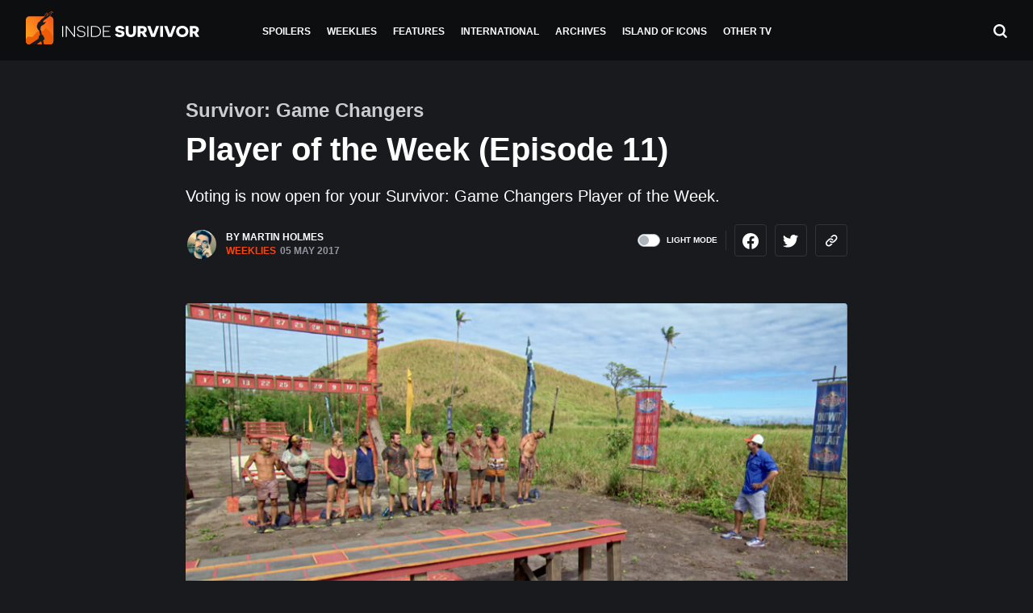

--- FILE ---
content_type: text/html; charset=UTF-8
request_url: https://insidesurvivor.com/survivor-game-changers-player-week-episode-11-27323
body_size: 18281
content:

<!doctype html>
<html lang="en-US">
  <head><meta charset="utf-8"><script>if(navigator.userAgent.match(/MSIE|Internet Explorer/i)||navigator.userAgent.match(/Trident\/7\..*?rv:11/i)){var href=document.location.href;if(!href.match(/[?&]nowprocket/)){if(href.indexOf("?")==-1){if(href.indexOf("#")==-1){document.location.href=href+"?nowprocket=1"}else{document.location.href=href.replace("#","?nowprocket=1#")}}else{if(href.indexOf("#")==-1){document.location.href=href+"&nowprocket=1"}else{document.location.href=href.replace("#","&nowprocket=1#")}}}}</script><script>class RocketLazyLoadScripts{constructor(e){this.triggerEvents=e,this.eventOptions={passive:!0},this.userEventListener=this.triggerListener.bind(this),this.delayedScripts={normal:[],async:[],defer:[]},this.allJQueries=[]}_addUserInteractionListener(e){this.triggerEvents.forEach((t=>window.addEventListener(t,e.userEventListener,e.eventOptions)))}_removeUserInteractionListener(e){this.triggerEvents.forEach((t=>window.removeEventListener(t,e.userEventListener,e.eventOptions)))}triggerListener(){this._removeUserInteractionListener(this),"loading"===document.readyState?document.addEventListener("DOMContentLoaded",this._loadEverythingNow.bind(this)):this._loadEverythingNow()}async _loadEverythingNow(){this._delayEventListeners(),this._delayJQueryReady(this),this._handleDocumentWrite(),this._registerAllDelayedScripts(),this._preloadAllScripts(),await this._loadScriptsFromList(this.delayedScripts.normal),await this._loadScriptsFromList(this.delayedScripts.defer),await this._loadScriptsFromList(this.delayedScripts.async),await this._triggerDOMContentLoaded(),await this._triggerWindowLoad(),window.dispatchEvent(new Event("rocket-allScriptsLoaded"))}_registerAllDelayedScripts(){document.querySelectorAll("script[type=rocketlazyloadscript]").forEach((e=>{e.hasAttribute("src")?e.hasAttribute("async")&&!1!==e.async?this.delayedScripts.async.push(e):e.hasAttribute("defer")&&!1!==e.defer||"module"===e.getAttribute("data-rocket-type")?this.delayedScripts.defer.push(e):this.delayedScripts.normal.push(e):this.delayedScripts.normal.push(e)}))}async _transformScript(e){return await this._requestAnimFrame(),new Promise((t=>{const n=document.createElement("script");let r;[...e.attributes].forEach((e=>{let t=e.nodeName;"type"!==t&&("data-rocket-type"===t&&(t="type",r=e.nodeValue),n.setAttribute(t,e.nodeValue))})),e.hasAttribute("src")?(n.addEventListener("load",t),n.addEventListener("error",t)):(n.text=e.text,t()),e.parentNode.replaceChild(n,e)}))}async _loadScriptsFromList(e){const t=e.shift();return t?(await this._transformScript(t),this._loadScriptsFromList(e)):Promise.resolve()}_preloadAllScripts(){var e=document.createDocumentFragment();[...this.delayedScripts.normal,...this.delayedScripts.defer,...this.delayedScripts.async].forEach((t=>{const n=t.getAttribute("src");if(n){const t=document.createElement("link");t.href=n,t.rel="preload",t.as="script",e.appendChild(t)}})),document.head.appendChild(e)}_delayEventListeners(){let e={};function t(t,n){!function(t){function n(n){return e[t].eventsToRewrite.indexOf(n)>=0?"rocket-"+n:n}e[t]||(e[t]={originalFunctions:{add:t.addEventListener,remove:t.removeEventListener},eventsToRewrite:[]},t.addEventListener=function(){arguments[0]=n(arguments[0]),e[t].originalFunctions.add.apply(t,arguments)},t.removeEventListener=function(){arguments[0]=n(arguments[0]),e[t].originalFunctions.remove.apply(t,arguments)})}(t),e[t].eventsToRewrite.push(n)}function n(e,t){let n=e[t];Object.defineProperty(e,t,{get:()=>n||function(){},set(r){e["rocket"+t]=n=r}})}t(document,"DOMContentLoaded"),t(window,"DOMContentLoaded"),t(window,"load"),t(window,"pageshow"),t(document,"readystatechange"),n(document,"onreadystatechange"),n(window,"onload"),n(window,"onpageshow")}_delayJQueryReady(e){let t=window.jQuery;Object.defineProperty(window,"jQuery",{get:()=>t,set(n){if(n&&n.fn&&!e.allJQueries.includes(n)){n.fn.ready=n.fn.init.prototype.ready=function(t){e.domReadyFired?t.bind(document)(n):document.addEventListener("rocket-DOMContentLoaded",(()=>t.bind(document)(n)))};const t=n.fn.on;n.fn.on=n.fn.init.prototype.on=function(){if(this[0]===window){function e(e){return e.split(" ").map((e=>"load"===e||0===e.indexOf("load.")?"rocket-jquery-load":e)).join(" ")}"string"==typeof arguments[0]||arguments[0]instanceof String?arguments[0]=e(arguments[0]):"object"==typeof arguments[0]&&Object.keys(arguments[0]).forEach((t=>{delete Object.assign(arguments[0],{[e(t)]:arguments[0][t]})[t]}))}return t.apply(this,arguments),this},e.allJQueries.push(n)}t=n}})}async _triggerDOMContentLoaded(){this.domReadyFired=!0,await this._requestAnimFrame(),document.dispatchEvent(new Event("rocket-DOMContentLoaded")),await this._requestAnimFrame(),window.dispatchEvent(new Event("rocket-DOMContentLoaded")),await this._requestAnimFrame(),document.dispatchEvent(new Event("rocket-readystatechange")),await this._requestAnimFrame(),document.rocketonreadystatechange&&document.rocketonreadystatechange()}async _triggerWindowLoad(){await this._requestAnimFrame(),window.dispatchEvent(new Event("rocket-load")),await this._requestAnimFrame(),window.rocketonload&&window.rocketonload(),await this._requestAnimFrame(),this.allJQueries.forEach((e=>e(window).trigger("rocket-jquery-load"))),window.dispatchEvent(new Event("rocket-pageshow")),await this._requestAnimFrame(),window.rocketonpageshow&&window.rocketonpageshow()}_handleDocumentWrite(){const e=new Map;document.write=document.writeln=function(t){const n=document.currentScript,r=document.createRange(),i=n.parentElement;let o=e.get(n);void 0===o&&(o=n.nextSibling,e.set(n,o));const a=document.createDocumentFragment();r.setStart(a,0),a.appendChild(r.createContextualFragment(t)),i.insertBefore(a,o)}}async _requestAnimFrame(){return new Promise((e=>requestAnimationFrame(e)))}static run(){const e=new RocketLazyLoadScripts(["keydown","mousemove","touchmove","touchstart","touchend","wheel"]);e._addUserInteractionListener(e)}}RocketLazyLoadScripts.run();</script>
<!-- Global site tag (gtag.js) - Google Analytics -->
<script type="rocketlazyloadscript" async src="https://www.googletagmanager.com/gtag/js?id=UA-63217724-1"></script>
<script type="rocketlazyloadscript">
  window.dataLayer = window.dataLayer || [];
  function gtag(){dataLayer.push(arguments);}
  gtag('js', new Date());

  gtag('config', 'UA-63217724-1');
</script>

  
  <meta http-equiv="x-ua-compatible" content="ie=edge">
  <meta name="viewport" content="width=device-width, initial-scale=1">


    <link href="https://insidesurvivor.com/wp-content/themes/inside-survivor/assets/styles/bootstrap-nav-tab-scrollable.css" rel="stylesheet"> 
    <link href="https://insidesurvivor.com/wp-content/themes/inside-survivor/assets/styles/swipebox.css" rel="stylesheet"> 
    <link rel="apple-touch-icon" sizes="180x180" href="https://insidesurvivor.com/wp-content/themes/inside-survivor/assets/images/apple-touch-icon.png">
	<link rel="icon" type="image/png" sizes="32x32" href="https://insidesurvivor.com/wp-content/themes/inside-survivor/assets/images/favicon-32x32.png">
	<link rel="icon" type="image/png" sizes="16x16" href="https://insidesurvivor.com/wp-content/themes/inside-survivor/assets/images/favicon-16x16.png">
	<link rel="manifest" href="https://insidesurvivor.com/wp-content/themes/inside-survivor/assets/images/site.webmanifest">
	<link rel="mask-icon" href="https://insidesurvivor.com/wp-content/themes/inside-survivor/assets/images//safari-pinned-tab.svg" color="#5bbad5">
	<link rel="mask-icon" href="/safari-pinned-tab.svg" color="#f64616">
	<meta name="msapplication-TileColor" content="#191a1d">
	<meta name="theme-color" content="#ffffff">

  <meta name='robots' content='index, follow, max-image-preview:large, max-snippet:-1, max-video-preview:-1' />

	<!-- This site is optimized with the Yoast SEO plugin v21.3 - https://yoast.com/wordpress/plugins/seo/ -->
	<title>Survivor: Game Changers Player of the Week (Episode 11)</title>
	<meta name="description" content="Voting is now open for your Survivor: Game Changers Player of the Week." />
	<link rel="canonical" href="https://insidesurvivor.com/survivor-game-changers-player-week-episode-11-27323" />
	<meta property="og:locale" content="en_US" />
	<meta property="og:type" content="article" />
	<meta property="og:title" content="Survivor: Game Changers Player of the Week (Episode 11)" />
	<meta property="og:description" content="Voting is now open for your Survivor: Game Changers Player of the Week." />
	<meta property="og:url" content="https://insidesurvivor.com/survivor-game-changers-player-week-episode-11-27323" />
	<meta property="og:site_name" content="Inside Survivor" />
	<meta property="article:published_time" content="2017-05-05T22:18:22+00:00" />
	<meta property="article:modified_time" content="2017-05-12T20:58:10+00:00" />
	<meta property="og:image" content="https://inside-survivor.ams3.digitaloceanspaces.com/wp-content/uploads/2017/05/S34Ep11PlayerCOv.png" />
	<meta property="og:image:width" content="800" />
	<meta property="og:image:height" content="400" />
	<meta property="og:image:type" content="image/png" />
	<meta name="author" content="Martin Holmes" />
	<meta name="twitter:card" content="summary_large_image" />
	<meta name="twitter:creator" content="@https://twitter.com/redmondsurvivor" />
	<meta name="twitter:label1" content="Written by" />
	<meta name="twitter:data1" content="Martin Holmes" />
	<meta name="twitter:label2" content="Est. reading time" />
	<meta name="twitter:data2" content="1 minute" />
	<script type="application/ld+json" class="yoast-schema-graph">{"@context":"https://schema.org","@graph":[{"@type":"WebPage","@id":"https://insidesurvivor.com/survivor-game-changers-player-week-episode-11-27323","url":"https://insidesurvivor.com/survivor-game-changers-player-week-episode-11-27323","name":"Survivor: Game Changers Player of the Week (Episode 11)","isPartOf":{"@id":"https://insidesurvivor.com/#website"},"primaryImageOfPage":{"@id":"https://insidesurvivor.com/survivor-game-changers-player-week-episode-11-27323#primaryimage"},"image":{"@id":"https://insidesurvivor.com/survivor-game-changers-player-week-episode-11-27323#primaryimage"},"thumbnailUrl":"https://inside-survivor.ams3.digitaloceanspaces.com/wp-content/uploads/2017/05/S34Ep11PlayerCOv.png","datePublished":"2017-05-05T22:18:22+00:00","dateModified":"2017-05-12T20:58:10+00:00","author":{"@id":"https://insidesurvivor.com/#/schema/person/e51faad9f118a418862640f006059d15"},"description":"Voting is now open for your Survivor: Game Changers Player of the Week.","breadcrumb":{"@id":"https://insidesurvivor.com/survivor-game-changers-player-week-episode-11-27323#breadcrumb"},"inLanguage":"en-US","potentialAction":[{"@type":"ReadAction","target":["https://insidesurvivor.com/survivor-game-changers-player-week-episode-11-27323"]}]},{"@type":"ImageObject","inLanguage":"en-US","@id":"https://insidesurvivor.com/survivor-game-changers-player-week-episode-11-27323#primaryimage","url":"https://inside-survivor.ams3.digitaloceanspaces.com/wp-content/uploads/2017/05/S34Ep11PlayerCOv.png","contentUrl":"https://inside-survivor.ams3.digitaloceanspaces.com/wp-content/uploads/2017/05/S34Ep11PlayerCOv.png","width":800,"height":400},{"@type":"BreadcrumbList","@id":"https://insidesurvivor.com/survivor-game-changers-player-week-episode-11-27323#breadcrumb","itemListElement":[{"@type":"ListItem","position":1,"name":"Home","item":"https://insidesurvivor.com/"},{"@type":"ListItem","position":2,"name":"Player of the Week (Episode 11)"}]},{"@type":"WebSite","@id":"https://insidesurvivor.com/#website","url":"https://insidesurvivor.com/","name":"Inside Survivor","description":"Survivor News","potentialAction":[{"@type":"SearchAction","target":{"@type":"EntryPoint","urlTemplate":"https://insidesurvivor.com/?s={search_term_string}"},"query-input":"required name=search_term_string"}],"inLanguage":"en-US"},{"@type":"Person","@id":"https://insidesurvivor.com/#/schema/person/e51faad9f118a418862640f006059d15","name":"Martin Holmes","image":{"@type":"ImageObject","inLanguage":"en-US","@id":"https://insidesurvivor.com/#/schema/person/image/868c5c1f649a671e1e68f23def0c70b9","url":"https://secure.gravatar.com/avatar/cc5d18a27bdbc14a28dfe78a19600397?s=96&d=https%3A%2F%2Finsidesurvivor.com%2Fwp-admin%2Fimages%2Ficon-fire.jpg&r=g","contentUrl":"https://secure.gravatar.com/avatar/cc5d18a27bdbc14a28dfe78a19600397?s=96&d=https%3A%2F%2Finsidesurvivor.com%2Fwp-admin%2Fimages%2Ficon-fire.jpg&r=g","caption":"Martin Holmes"},"description":"Martin is a freelance writer from England. He’s represented by Berlin Associates for comedy writing and writes about TV and entertainment, currently for TV Insider and Vulture, previously Digital Spy, ET Canada, and Yahoo. A finalist for the Shortlist Sitcom Search in 2012 for “Siblings,” Martin received his BA in English with Creative Writing from The University of Hull. Martin is the owner and editor-in-chief of Insider Survivor.","sameAs":["https://twitter.com/https://twitter.com/redmondsurvivor"],"url":"https://insidesurvivor.com/author/martin-holmes"}]}</script>
	<!-- / Yoast SEO plugin. -->


<link rel='dns-prefetch' href='//scripts.mediavine.com' />

<link rel="alternate" type="application/rss+xml" title="Inside Survivor &raquo; Player of the Week (Episode 11) Comments Feed" href="https://insidesurvivor.com/survivor-game-changers-player-week-episode-11-27323/feed" />
<style type="text/css">
img.wp-smiley,
img.emoji {
	display: inline !important;
	border: none !important;
	box-shadow: none !important;
	height: 1em !important;
	width: 1em !important;
	margin: 0 0.07em !important;
	vertical-align: -0.1em !important;
	background: none !important;
	padding: 0 !important;
}
</style>
	<link rel='stylesheet' id='wp-block-library-css' href='https://insidesurvivor.com/wp-includes/css/dist/block-library/style.min.css?ver=6.3.7' type='text/css' media='all' />
<link rel='stylesheet' id='awsm-ead-public-css' href='https://insidesurvivor.com/wp-content/plugins/embed-any-document/css/embed-public.min.css?ver=2.7.4' type='text/css' media='all' />
<style id='classic-theme-styles-inline-css' type='text/css'>
/*! This file is auto-generated */
.wp-block-button__link{color:#fff;background-color:#32373c;border-radius:9999px;box-shadow:none;text-decoration:none;padding:calc(.667em + 2px) calc(1.333em + 2px);font-size:1.125em}.wp-block-file__button{background:#32373c;color:#fff;text-decoration:none}
</style>
<style id='global-styles-inline-css' type='text/css'>
body{--wp--preset--color--black: #000000;--wp--preset--color--cyan-bluish-gray: #abb8c3;--wp--preset--color--white: #ffffff;--wp--preset--color--pale-pink: #f78da7;--wp--preset--color--vivid-red: #cf2e2e;--wp--preset--color--luminous-vivid-orange: #ff6900;--wp--preset--color--luminous-vivid-amber: #fcb900;--wp--preset--color--light-green-cyan: #7bdcb5;--wp--preset--color--vivid-green-cyan: #00d084;--wp--preset--color--pale-cyan-blue: #8ed1fc;--wp--preset--color--vivid-cyan-blue: #0693e3;--wp--preset--color--vivid-purple: #9b51e0;--wp--preset--gradient--vivid-cyan-blue-to-vivid-purple: linear-gradient(135deg,rgba(6,147,227,1) 0%,rgb(155,81,224) 100%);--wp--preset--gradient--light-green-cyan-to-vivid-green-cyan: linear-gradient(135deg,rgb(122,220,180) 0%,rgb(0,208,130) 100%);--wp--preset--gradient--luminous-vivid-amber-to-luminous-vivid-orange: linear-gradient(135deg,rgba(252,185,0,1) 0%,rgba(255,105,0,1) 100%);--wp--preset--gradient--luminous-vivid-orange-to-vivid-red: linear-gradient(135deg,rgba(255,105,0,1) 0%,rgb(207,46,46) 100%);--wp--preset--gradient--very-light-gray-to-cyan-bluish-gray: linear-gradient(135deg,rgb(238,238,238) 0%,rgb(169,184,195) 100%);--wp--preset--gradient--cool-to-warm-spectrum: linear-gradient(135deg,rgb(74,234,220) 0%,rgb(151,120,209) 20%,rgb(207,42,186) 40%,rgb(238,44,130) 60%,rgb(251,105,98) 80%,rgb(254,248,76) 100%);--wp--preset--gradient--blush-light-purple: linear-gradient(135deg,rgb(255,206,236) 0%,rgb(152,150,240) 100%);--wp--preset--gradient--blush-bordeaux: linear-gradient(135deg,rgb(254,205,165) 0%,rgb(254,45,45) 50%,rgb(107,0,62) 100%);--wp--preset--gradient--luminous-dusk: linear-gradient(135deg,rgb(255,203,112) 0%,rgb(199,81,192) 50%,rgb(65,88,208) 100%);--wp--preset--gradient--pale-ocean: linear-gradient(135deg,rgb(255,245,203) 0%,rgb(182,227,212) 50%,rgb(51,167,181) 100%);--wp--preset--gradient--electric-grass: linear-gradient(135deg,rgb(202,248,128) 0%,rgb(113,206,126) 100%);--wp--preset--gradient--midnight: linear-gradient(135deg,rgb(2,3,129) 0%,rgb(40,116,252) 100%);--wp--preset--font-size--small: 13px;--wp--preset--font-size--medium: 20px;--wp--preset--font-size--large: 36px;--wp--preset--font-size--x-large: 42px;--wp--preset--spacing--20: 0.44rem;--wp--preset--spacing--30: 0.67rem;--wp--preset--spacing--40: 1rem;--wp--preset--spacing--50: 1.5rem;--wp--preset--spacing--60: 2.25rem;--wp--preset--spacing--70: 3.38rem;--wp--preset--spacing--80: 5.06rem;--wp--preset--shadow--natural: 6px 6px 9px rgba(0, 0, 0, 0.2);--wp--preset--shadow--deep: 12px 12px 50px rgba(0, 0, 0, 0.4);--wp--preset--shadow--sharp: 6px 6px 0px rgba(0, 0, 0, 0.2);--wp--preset--shadow--outlined: 6px 6px 0px -3px rgba(255, 255, 255, 1), 6px 6px rgba(0, 0, 0, 1);--wp--preset--shadow--crisp: 6px 6px 0px rgba(0, 0, 0, 1);}:where(.is-layout-flex){gap: 0.5em;}:where(.is-layout-grid){gap: 0.5em;}body .is-layout-flow > .alignleft{float: left;margin-inline-start: 0;margin-inline-end: 2em;}body .is-layout-flow > .alignright{float: right;margin-inline-start: 2em;margin-inline-end: 0;}body .is-layout-flow > .aligncenter{margin-left: auto !important;margin-right: auto !important;}body .is-layout-constrained > .alignleft{float: left;margin-inline-start: 0;margin-inline-end: 2em;}body .is-layout-constrained > .alignright{float: right;margin-inline-start: 2em;margin-inline-end: 0;}body .is-layout-constrained > .aligncenter{margin-left: auto !important;margin-right: auto !important;}body .is-layout-constrained > :where(:not(.alignleft):not(.alignright):not(.alignfull)){max-width: var(--wp--style--global--content-size);margin-left: auto !important;margin-right: auto !important;}body .is-layout-constrained > .alignwide{max-width: var(--wp--style--global--wide-size);}body .is-layout-flex{display: flex;}body .is-layout-flex{flex-wrap: wrap;align-items: center;}body .is-layout-flex > *{margin: 0;}body .is-layout-grid{display: grid;}body .is-layout-grid > *{margin: 0;}:where(.wp-block-columns.is-layout-flex){gap: 2em;}:where(.wp-block-columns.is-layout-grid){gap: 2em;}:where(.wp-block-post-template.is-layout-flex){gap: 1.25em;}:where(.wp-block-post-template.is-layout-grid){gap: 1.25em;}.has-black-color{color: var(--wp--preset--color--black) !important;}.has-cyan-bluish-gray-color{color: var(--wp--preset--color--cyan-bluish-gray) !important;}.has-white-color{color: var(--wp--preset--color--white) !important;}.has-pale-pink-color{color: var(--wp--preset--color--pale-pink) !important;}.has-vivid-red-color{color: var(--wp--preset--color--vivid-red) !important;}.has-luminous-vivid-orange-color{color: var(--wp--preset--color--luminous-vivid-orange) !important;}.has-luminous-vivid-amber-color{color: var(--wp--preset--color--luminous-vivid-amber) !important;}.has-light-green-cyan-color{color: var(--wp--preset--color--light-green-cyan) !important;}.has-vivid-green-cyan-color{color: var(--wp--preset--color--vivid-green-cyan) !important;}.has-pale-cyan-blue-color{color: var(--wp--preset--color--pale-cyan-blue) !important;}.has-vivid-cyan-blue-color{color: var(--wp--preset--color--vivid-cyan-blue) !important;}.has-vivid-purple-color{color: var(--wp--preset--color--vivid-purple) !important;}.has-black-background-color{background-color: var(--wp--preset--color--black) !important;}.has-cyan-bluish-gray-background-color{background-color: var(--wp--preset--color--cyan-bluish-gray) !important;}.has-white-background-color{background-color: var(--wp--preset--color--white) !important;}.has-pale-pink-background-color{background-color: var(--wp--preset--color--pale-pink) !important;}.has-vivid-red-background-color{background-color: var(--wp--preset--color--vivid-red) !important;}.has-luminous-vivid-orange-background-color{background-color: var(--wp--preset--color--luminous-vivid-orange) !important;}.has-luminous-vivid-amber-background-color{background-color: var(--wp--preset--color--luminous-vivid-amber) !important;}.has-light-green-cyan-background-color{background-color: var(--wp--preset--color--light-green-cyan) !important;}.has-vivid-green-cyan-background-color{background-color: var(--wp--preset--color--vivid-green-cyan) !important;}.has-pale-cyan-blue-background-color{background-color: var(--wp--preset--color--pale-cyan-blue) !important;}.has-vivid-cyan-blue-background-color{background-color: var(--wp--preset--color--vivid-cyan-blue) !important;}.has-vivid-purple-background-color{background-color: var(--wp--preset--color--vivid-purple) !important;}.has-black-border-color{border-color: var(--wp--preset--color--black) !important;}.has-cyan-bluish-gray-border-color{border-color: var(--wp--preset--color--cyan-bluish-gray) !important;}.has-white-border-color{border-color: var(--wp--preset--color--white) !important;}.has-pale-pink-border-color{border-color: var(--wp--preset--color--pale-pink) !important;}.has-vivid-red-border-color{border-color: var(--wp--preset--color--vivid-red) !important;}.has-luminous-vivid-orange-border-color{border-color: var(--wp--preset--color--luminous-vivid-orange) !important;}.has-luminous-vivid-amber-border-color{border-color: var(--wp--preset--color--luminous-vivid-amber) !important;}.has-light-green-cyan-border-color{border-color: var(--wp--preset--color--light-green-cyan) !important;}.has-vivid-green-cyan-border-color{border-color: var(--wp--preset--color--vivid-green-cyan) !important;}.has-pale-cyan-blue-border-color{border-color: var(--wp--preset--color--pale-cyan-blue) !important;}.has-vivid-cyan-blue-border-color{border-color: var(--wp--preset--color--vivid-cyan-blue) !important;}.has-vivid-purple-border-color{border-color: var(--wp--preset--color--vivid-purple) !important;}.has-vivid-cyan-blue-to-vivid-purple-gradient-background{background: var(--wp--preset--gradient--vivid-cyan-blue-to-vivid-purple) !important;}.has-light-green-cyan-to-vivid-green-cyan-gradient-background{background: var(--wp--preset--gradient--light-green-cyan-to-vivid-green-cyan) !important;}.has-luminous-vivid-amber-to-luminous-vivid-orange-gradient-background{background: var(--wp--preset--gradient--luminous-vivid-amber-to-luminous-vivid-orange) !important;}.has-luminous-vivid-orange-to-vivid-red-gradient-background{background: var(--wp--preset--gradient--luminous-vivid-orange-to-vivid-red) !important;}.has-very-light-gray-to-cyan-bluish-gray-gradient-background{background: var(--wp--preset--gradient--very-light-gray-to-cyan-bluish-gray) !important;}.has-cool-to-warm-spectrum-gradient-background{background: var(--wp--preset--gradient--cool-to-warm-spectrum) !important;}.has-blush-light-purple-gradient-background{background: var(--wp--preset--gradient--blush-light-purple) !important;}.has-blush-bordeaux-gradient-background{background: var(--wp--preset--gradient--blush-bordeaux) !important;}.has-luminous-dusk-gradient-background{background: var(--wp--preset--gradient--luminous-dusk) !important;}.has-pale-ocean-gradient-background{background: var(--wp--preset--gradient--pale-ocean) !important;}.has-electric-grass-gradient-background{background: var(--wp--preset--gradient--electric-grass) !important;}.has-midnight-gradient-background{background: var(--wp--preset--gradient--midnight) !important;}.has-small-font-size{font-size: var(--wp--preset--font-size--small) !important;}.has-medium-font-size{font-size: var(--wp--preset--font-size--medium) !important;}.has-large-font-size{font-size: var(--wp--preset--font-size--large) !important;}.has-x-large-font-size{font-size: var(--wp--preset--font-size--x-large) !important;}
.wp-block-navigation a:where(:not(.wp-element-button)){color: inherit;}
:where(.wp-block-post-template.is-layout-flex){gap: 1.25em;}:where(.wp-block-post-template.is-layout-grid){gap: 1.25em;}
:where(.wp-block-columns.is-layout-flex){gap: 2em;}:where(.wp-block-columns.is-layout-grid){gap: 2em;}
.wp-block-pullquote{font-size: 1.5em;line-height: 1.6;}
</style>
<link rel='stylesheet' id='contact-form-7-css' href='https://insidesurvivor.com/wp-content/plugins/contact-form-7/includes/css/styles.css?ver=5.8.1' type='text/css' media='all' />
<link rel='stylesheet' id='sage/css-css' href='https://insidesurvivor.com/wp-content/themes/inside-survivor/dist/styles/main.css' type='text/css' media='all' />
<script type="rocketlazyloadscript" data-rocket-type='text/javascript' src='https://insidesurvivor.com/wp-includes/js/jquery/jquery.min.js?ver=3.7.0' id='jquery-core-js' defer></script>
<script type="rocketlazyloadscript" data-rocket-type='text/javascript' src='https://insidesurvivor.com/wp-includes/js/jquery/jquery-migrate.min.js?ver=3.4.1' id='jquery-migrate-js' defer></script>
<script type='text/javascript' async="async" data-noptimize="1" data-cfasync="false" src='https://scripts.mediavine.com/tags/inside-survivor.js?ver=6.3.7' id='mv-script-wrapper-js'></script>
<link rel="https://api.w.org/" href="https://insidesurvivor.com/wp-json/" /><link rel="alternate" type="application/json" href="https://insidesurvivor.com/wp-json/wp/v2/posts/27323" /><link rel="EditURI" type="application/rsd+xml" title="RSD" href="https://insidesurvivor.com/xmlrpc.php?rsd" />
<meta name="generator" content="WordPress 6.3.7" />
<link rel='shortlink' href='https://insidesurvivor.com/?p=27323' />
<link rel="alternate" type="application/json+oembed" href="https://insidesurvivor.com/wp-json/oembed/1.0/embed?url=https%3A%2F%2Finsidesurvivor.com%2Fsurvivor-game-changers-player-week-episode-11-27323" />
<link rel="alternate" type="text/xml+oembed" href="https://insidesurvivor.com/wp-json/oembed/1.0/embed?url=https%3A%2F%2Finsidesurvivor.com%2Fsurvivor-game-changers-player-week-episode-11-27323&#038;format=xml" />
<style type="text/css">.recentcomments a{display:inline !important;padding:0 !important;margin:0 !important;}</style><!-- There is no amphtml version available for this URL. -->		<style type="text/css" id="wp-custom-css">
			@media only screen and (max-width: 359px) {
.container{
padding-right: 10px!important;
padding-left: 10px!important;
}
}
/*Fix Twitter link Sidescroll for posts on mobile*/
@media only screen and (max-width: 400px) {
.entry-content .container {
  word-break: break-all !important;
}
.entry-content .container li {
  word-break: break-word !important;
}
}		</style>
		<noscript><style id="rocket-lazyload-nojs-css">.rll-youtube-player, [data-lazy-src]{display:none !important;}</style></noscript></head>
  <body class="post-template-default single single-post postid-27323 single-format-standard survivor-game-changers-player-week-episode-11-27323 sidebar-primary">
    <!--[if IE]>
      <div class="alert alert-warning">
        You are using an <strong>outdated</strong> browser. Please <a href="http://browsehappy.com/">upgrade your browser</a> to improve your experience.      </div>
    <![endif]-->
    <header class="banner sticky-top">
  <div class="header-container d-flex align-items-center justify-content-between flex-row">

    <div class="menu-button-container d-lg-none">
        <button class="hamburger hamburger--squeeze" type="button"
        aria-label="Menu" aria-controls="navigation">
        <span class="hamburger-box">
          <span class="hamburger-inner"></span>
        </span>
      </button>
    </div>

    <div class="d-flex align-items-center justify-content-start w-lg-20">
    <a href="https://insidesurvivor.com/"><img class="logo-icon hide" src="data:image/svg+xml,%3Csvg%20xmlns='http://www.w3.org/2000/svg'%20viewBox='0%200%200%200'%3E%3C/svg%3E" alt="Inside Survivor Icon" data-lazy-src="https://insidesurvivor.com/wp-content/themes/inside-survivor/assets/images/logo-icon.svg"/><noscript><img class="logo-icon hide" src="https://insidesurvivor.com/wp-content/themes/inside-survivor/assets/images/logo-icon.svg" alt="Inside Survivor Icon"/></noscript></a>
    <a class="logo align-items-center" href="https://insidesurvivor.com/"><img src="data:image/svg+xml,%3Csvg%20xmlns='http://www.w3.org/2000/svg'%20viewBox='0%200%200%200'%3E%3C/svg%3E" alt="Inside Survivor" data-lazy-src="https://insidesurvivor.com/wp-content/themes/inside-survivor/assets/images/logo.svg"/><noscript><img src="https://insidesurvivor.com/wp-content/themes/inside-survivor/assets/images/logo.svg" alt="Inside Survivor"/></noscript></a>
  </div>

  <nav class="nav-primary justify-content-center d-none d-lg-block">
    <div class="menu-header-container"><ul id="menu-header" class="nav"><li id="menu-item-44813" class="menu-item menu-item-type-taxonomy menu-item-object-category menu-item-44813"><a href="https://insidesurvivor.com/category/spoilers">Spoilers</a></li>
<li id="menu-item-44815" class="menu-item menu-item-type-taxonomy menu-item-object-category current-post-ancestor menu-item-44815"><a href="https://insidesurvivor.com/category/weeklies">Weeklies</a></li>
<li id="menu-item-44814" class="menu-item menu-item-type-taxonomy menu-item-object-category menu-item-44814"><a href="https://insidesurvivor.com/category/features">Features</a></li>
<li id="menu-item-44812" class="menu-item menu-item-type-taxonomy menu-item-object-category menu-item-44812"><a href="https://insidesurvivor.com/category/international">International</a></li>
<li id="menu-item-44816" class="menu-item menu-item-type-post_type menu-item-object-page menu-item-44816"><a href="https://insidesurvivor.com/archives">Archives</a></li>
<li id="menu-item-47488" class="menu-item menu-item-type-custom menu-item-object-custom menu-item-47488"><a href="/island-of-icons/">Island of Icons</a></li>
<li id="menu-item-47080" class="menu-item menu-item-type-taxonomy menu-item-object-category menu-item-47080"><a href="https://insidesurvivor.com/category/other-tv">Other TV</a></li>
</ul></div>  </nav>

  <div class="menu-search d-flex justify-content-end w-lg-20">
    <a class="search-button" href="#"><img src="data:image/svg+xml,%3Csvg%20xmlns='http://www.w3.org/2000/svg'%20viewBox='0%200%200%200'%3E%3C/svg%3E" alt="Search" data-lazy-src="https://insidesurvivor.com/wp-content/themes/inside-survivor/assets/images/search.svg"/><noscript><img src="https://insidesurvivor.com/wp-content/themes/inside-survivor/assets/images/search.svg" alt="Search"/></noscript></a>
  </div>

</div>
</header>

<div class="mobile-menu">
  <div class="container">
    <div class="menu-header-container"><ul id="menu-header-1" class="nav"><li class="menu-item menu-item-type-taxonomy menu-item-object-category menu-item-44813"><a href="https://insidesurvivor.com/category/spoilers">Spoilers</a></li>
<li class="menu-item menu-item-type-taxonomy menu-item-object-category current-post-ancestor menu-item-44815"><a href="https://insidesurvivor.com/category/weeklies">Weeklies</a></li>
<li class="menu-item menu-item-type-taxonomy menu-item-object-category menu-item-44814"><a href="https://insidesurvivor.com/category/features">Features</a></li>
<li class="menu-item menu-item-type-taxonomy menu-item-object-category menu-item-44812"><a href="https://insidesurvivor.com/category/international">International</a></li>
<li class="menu-item menu-item-type-post_type menu-item-object-page menu-item-44816"><a href="https://insidesurvivor.com/archives">Archives</a></li>
<li class="menu-item menu-item-type-custom menu-item-object-custom menu-item-47488"><a href="/island-of-icons/">Island of Icons</a></li>
<li class="menu-item menu-item-type-taxonomy menu-item-object-category menu-item-47080"><a href="https://insidesurvivor.com/category/other-tv">Other TV</a></li>
</ul></div>
      <div class="nav-secondary">
        <div class="menu-footer-container"><ul id="menu-footer" class="nav"><li id="menu-item-44819" class="menu-item menu-item-type-post_type menu-item-object-page menu-item-44819"><a href="https://insidesurvivor.com/about">About</a></li>
<li id="menu-item-44818" class="menu-item menu-item-type-post_type menu-item-object-page menu-item-44818"><a href="https://insidesurvivor.com/contact-us">Contact Us</a></li>
<li id="menu-item-44817" class="menu-item menu-item-type-post_type menu-item-object-page menu-item-44817"><a href="https://insidesurvivor.com/advertise">Advertise</a></li>
<li id="menu-item-44820" class="menu-item menu-item-type-post_type menu-item-object-page menu-item-privacy-policy menu-item-44820"><a rel="privacy-policy" href="https://insidesurvivor.com/privacy">Privacy</a></li>
</ul></div>      </div>

      <div class="social-icons d-flex justify-content-between">
                <a href="https://www.patreon.com/insidesurvivor" target="_blank"><img src="data:image/svg+xml,%3Csvg%20xmlns='http://www.w3.org/2000/svg'%20viewBox='0%200%200%200'%3E%3C/svg%3E" alt="Patreon" data-lazy-src="https://insidesurvivor.com/wp-content/themes/inside-survivor/assets/images/patreon.svg"><noscript><img src="https://insidesurvivor.com/wp-content/themes/inside-survivor/assets/images/patreon.svg" alt="Patreon"></noscript></a>
                <a href="https://www.facebook.com/insidesurvivor/" target="_blank"><img src="data:image/svg+xml,%3Csvg%20xmlns='http://www.w3.org/2000/svg'%20viewBox='0%200%200%200'%3E%3C/svg%3E" alt="Facebook" data-lazy-src="https://insidesurvivor.com/wp-content/themes/inside-survivor/assets/images/facebook.svg"><noscript><img src="https://insidesurvivor.com/wp-content/themes/inside-survivor/assets/images/facebook.svg" alt="Facebook"></noscript></a>
          <a href="https://twitter.com/RedmondSurvivor" target="_blank"><img src="data:image/svg+xml,%3Csvg%20xmlns='http://www.w3.org/2000/svg'%20viewBox='0%200%200%200'%3E%3C/svg%3E" alt="Twitter" data-lazy-src="https://insidesurvivor.com/wp-content/themes/inside-survivor/assets/images/twitter.svg"><noscript><img src="https://insidesurvivor.com/wp-content/themes/inside-survivor/assets/images/twitter.svg" alt="Twitter"></noscript></a>
                <a href="https://www.instagram.com/insidesurvivor/" target="_blank"><img src="data:image/svg+xml,%3Csvg%20xmlns='http://www.w3.org/2000/svg'%20viewBox='0%200%200%200'%3E%3C/svg%3E" alt="Instagram" data-lazy-src="https://insidesurvivor.com/wp-content/themes/inside-survivor/assets/images/instagram.svg"><noscript><img src="https://insidesurvivor.com/wp-content/themes/inside-survivor/assets/images/instagram.svg" alt="Instagram"></noscript></a>
                <a href="https://www.youtube.com/channel/UCaKfH4JXbyloEHBIwgIpkrA" target="_blank"><img src="data:image/svg+xml,%3Csvg%20xmlns='http://www.w3.org/2000/svg'%20viewBox='0%200%200%200'%3E%3C/svg%3E" alt="YouTube" data-lazy-src="https://insidesurvivor.com/wp-content/themes/inside-survivor/assets/images/youtube.svg"><noscript><img src="https://insidesurvivor.com/wp-content/themes/inside-survivor/assets/images/youtube.svg" alt="YouTube"></noscript></a>
                <a href="/feed/" target="_blank"><img src="data:image/svg+xml,%3Csvg%20xmlns='http://www.w3.org/2000/svg'%20viewBox='0%200%200%200'%3E%3C/svg%3E" alt="RSS" data-lazy-src="https://insidesurvivor.com/wp-content/themes/inside-survivor/assets/images/rss.svg"><noscript><img src="https://insidesurvivor.com/wp-content/themes/inside-survivor/assets/images/rss.svg" alt="RSS"></noscript></a>
        </div>
  </div>
</div>

<div class="search-bar">

<form role="search" method="get" class="search-form form-inline align-items-center" action="https://insidesurvivor.com/">

    <div class="search-icon">
      <img src="data:image/svg+xml,%3Csvg%20xmlns='http://www.w3.org/2000/svg'%20viewBox='0%200%200%200'%3E%3C/svg%3E" alt="Search" data-lazy-src="https://insidesurvivor.com/wp-content/themes/inside-survivor/assets/images/search.svg"/><noscript><img src="https://insidesurvivor.com/wp-content/themes/inside-survivor/assets/images/search.svg" alt="Search"/></noscript>
    </div>

    <input type="search" value="" name="s" class="search-field form-control" placeholder="Search Inside Survivor">
    
    <a href="#" class="close-button"><img class="close-icon" src="data:image/svg+xml,%3Csvg%20xmlns='http://www.w3.org/2000/svg'%20viewBox='0%200%200%200'%3E%3C/svg%3E" alt="Search" data-lazy-src="https://insidesurvivor.com/wp-content/themes/inside-survivor/assets/images/close.svg"/><noscript><img class="close-icon" src="https://insidesurvivor.com/wp-content/themes/inside-survivor/assets/images/close.svg" alt="Search"/></noscript></a>

</form>

<a class="close-button" href="#"><i class="icon icon-cancel"></i></a>

</div>    <div role="document">
      <div class="content">
        <main>
              <article class="post-27323 post type-post status-publish format-standard has-post-thumbnail hentry category-player-of-the-week tag-player-of-the-week tag-season-34 tag-survivor-game-changers tag-game-changers-player-of-the-week mv-content-wrapper">
    <header class="post-header image-header">
      <div class="container">
        <div class="post-heading">
          <h3> Survivor: Game Changers</h3>           <h1 class="entry-title">Player of the Week (Episode 11)</h1>
          <div class="post-excerpt"><p><p>Voting is now open for your Survivor: Game Changers Player of the Week.</p>
</p></div>
        
        <div class="entry-meta-container">
          <div class="row">
            <div class="col-md-6">
              <div class="entry-meta d-flex flex-row">
                <div data-bg="https://inside-survivor.ams3.digitaloceanspaces.com/wp-content/uploads/2016/09/MeBioPic.png" class="author-image rocket-lazyload" style=""></div>
                                <div class="meta-details">
                <a href="https://insidesurvivor.com/author/martin-holmes" rel="author" class="author">By Martin Holmes</a>
                
                <br/>
<a href="/category/weeklies" class="category weeklies">Weeklies</a><time class="date" datetime="2017-05-05T22:18:22+00:00">05 May 2017</time>
</div>
              </div>
            </div>

            <div class="col-md-6">

            <div style="height:20px" class="d-block d-md-none"></div>

            <div class="d-flex align-items-center justify-content-md-end flex-row">

           <div class="custom-control custom-switch d-flex align-items-center justify-content-end">
              <input type="checkbox" class="custom-control-input" id="lightSwitch" />
              <label class="custom-control-label" for="lightSwitch">Light Mode</label>
            </div>

              <div class="social-share-buttons">
                <a class="share-button" href="javascript:facebookWindow('https://insidesurvivor.com/survivor-game-changers-player-week-episode-11-27323')">
                 <img src="data:image/svg+xml,%3Csvg%20xmlns='http://www.w3.org/2000/svg'%20viewBox='0%200%200%200'%3E%3C/svg%3E" alt="Facebook" data-lazy-src="https://insidesurvivor.com/wp-content/themes/inside-survivor/assets/images/facebook.svg"><noscript><img src="https://insidesurvivor.com/wp-content/themes/inside-survivor/assets/images/facebook.svg" alt="Facebook"></noscript>
                <a class="share-button" href="javascript:twitterWindow('https://insidesurvivor.com/survivor-game-changers-player-week-episode-11-27323', 'Check out this blog post from insidesurivor.com')"><img src="data:image/svg+xml,%3Csvg%20xmlns='http://www.w3.org/2000/svg'%20viewBox='0%200%200%200'%3E%3C/svg%3E" alt="Twitter" data-lazy-src="https://insidesurvivor.com/wp-content/themes/inside-survivor/assets/images/twitter.svg"><noscript><img src="https://insidesurvivor.com/wp-content/themes/inside-survivor/assets/images/twitter.svg" alt="Twitter"></noscript></a><a class="share-button share-link" data-clipboard-text="https://insidesurvivor.com/survivor-game-changers-player-week-episode-11-27323"><img src="data:image/svg+xml,%3Csvg%20xmlns='http://www.w3.org/2000/svg'%20viewBox='0%200%200%200'%3E%3C/svg%3E" alt="URL" data-lazy-src="https://insidesurvivor.com/wp-content/themes/inside-survivor/assets/images/link.svg"><noscript><img src="https://insidesurvivor.com/wp-content/themes/inside-survivor/assets/images/link.svg" alt="URL"></noscript></a>
              </div>
            </div>
          </div>
          </div>
        </div>
      </div>

        <div class="post-image"><img src="data:image/svg+xml,%3Csvg%20xmlns='http://www.w3.org/2000/svg'%20viewBox='0%200%200%200'%3E%3C/svg%3E" data-lazy-src="https://inside-survivor.ams3.digitaloceanspaces.com/wp-content/uploads/2017/05/S34Ep11PlayerCOv.png"/><noscript><img src="https://inside-survivor.ams3.digitaloceanspaces.com/wp-content/uploads/2017/05/S34Ep11PlayerCOv.png"/></noscript>
        <p class="wp-caption-text"></p>
        </div>
      </div>
    </header>
    <div class="entry-content">
      <div class="container">
        <link rel='stylesheet' id='totalpoll-cc68a1b07c9c8c5b72a3b049a6134b0b-css' href='https://insidesurvivor.com/wp-content/cache/totalpoll/css/cc68a1b07c9c8c5b72a3b049a6134b0b.css?ver=1766790509' type='text/css' media='all' />
<p>Each week here on Inside Survivor we will be running a fan poll to determine the <a href="https://insidesurvivor.com/tag/player-of-the-week" target="_blank">Player of the Week</a>. Readers can vote for the player that impressed them the most with their strategic gameplay, social skills, and overall performance. The poll will close on the following Tuesday.</p>
<p>Last week, readers voted <strong>Sarah Lacina</strong> the Player of the Week with <strong><a href="https://insidesurvivor.com/survivor-game-changers-player-week-episode-10-27202" target="_blank">819 (61.49%)</a></strong>. Cirie Fields finished in second place with 218 votes (16.37%). Who was your Player of the Week after Episode 11?</p>
<p><strong>RESULTS</strong></p>
<p>Week 1: Sandra Diaz-Twine<br />
Week 2: Brad Culpepper<br />
Week 3: Brad Culpepper<br />
Week 4: Sandra Diaz-Twine<br />
Week 5: Sandra Diaz-Twine<br />
Week 6: Zeke Smith<br />
Week 7: Cirie Fields<br />
Week 8: Sarah Lacina</p>
<p style="text-align: center;"></p>
<p style="text-align: center;"><div id="totalpoll-id-cc68a1b07c9c8c5b72a3b049a6134b0b" class="totalpoll-poll-container" data-id="27321" data-max-selection="1" data-transition-type="fade" data-template="default"><form method="post" novalidate class="totalpoll-view-results" itemscope itemtype="http://schema.org/Question"><input type="hidden" name="totalpoll[id]" value="27321"><input type="hidden" name="totalpoll[page]" value="1"><input type="hidden" name="totalpoll[view]" value="results"><h4 data-tp-question class="totalpoll-question" itemprop="name">Who was your Player of the Week?</h4><div data-tp-choices class="totalpoll-choices"><label data-tp-choice class="totalpoll-choice totalpoll-choice-image" itemprop="suggestedAnswer" itemscope itemtype="http://schema.org/Answer"><div class="totalpoll-choice-image" itemscope itemtype="http://schema.org/ImageObject"><a " target="_blank"><img src="data:image/svg+xml,%3Csvg%20xmlns='http://www.w3.org/2000/svg'%20viewBox='0%200%200%200'%3E%3C/svg%3E" itemprop="contentUrl" data-lazy-src="https://inside-survivor.ams3.digitaloceanspaces.com/wp-content/uploads/2017/02/AndreaThumb.png"><noscript><img src="https://inside-survivor.ams3.digitaloceanspaces.com/wp-content/uploads/2017/02/AndreaThumb.png" itemprop="contentUrl"></noscript></a></div><label class="totalpoll-choice-container"><div class="totalpoll-choice-content"><div class="totalpoll-choice-label" itemprop="text">Andrea</div><div class="totalpoll-choice-votes"><div class="totalpoll-choice-votes-bar " style="width: 67.23%;"></div><div class="totalpoll-choice-votes-text" itemprop="upvoteCount"><span>878 Votes (67.23%)</span></div></div></div></label></label><label data-tp-choice class="totalpoll-choice totalpoll-choice-image" itemprop="suggestedAnswer" itemscope itemtype="http://schema.org/Answer"><div class="totalpoll-choice-image" itemscope itemtype="http://schema.org/ImageObject"><a " target="_blank"><img src="data:image/svg+xml,%3Csvg%20xmlns='http://www.w3.org/2000/svg'%20viewBox='0%200%200%200'%3E%3C/svg%3E" itemprop="contentUrl" data-lazy-src="https://inside-survivor.ams3.digitaloceanspaces.com/wp-content/uploads/2017/02/CirieThumb.png"><noscript><img src="https://inside-survivor.ams3.digitaloceanspaces.com/wp-content/uploads/2017/02/CirieThumb.png" itemprop="contentUrl"></noscript></a></div><label class="totalpoll-choice-container"><div class="totalpoll-choice-content"><div class="totalpoll-choice-label" itemprop="text">Cirie</div><div class="totalpoll-choice-votes"><div class="totalpoll-choice-votes-bar " style="width: 17.69%;"></div><div class="totalpoll-choice-votes-text" itemprop="upvoteCount"><span>231 Votes (17.69%)</span></div></div></div></label></label><label data-tp-choice class="totalpoll-choice totalpoll-choice-image" itemprop="suggestedAnswer" itemscope itemtype="http://schema.org/Answer"><div class="totalpoll-choice-image" itemscope itemtype="http://schema.org/ImageObject"><a " target="_blank"><img src="data:image/svg+xml,%3Csvg%20xmlns='http://www.w3.org/2000/svg'%20viewBox='0%200%200%200'%3E%3C/svg%3E" itemprop="contentUrl" data-lazy-src="https://inside-survivor.ams3.digitaloceanspaces.com/wp-content/uploads/2017/02/SarahThumb.png"><noscript><img src="https://inside-survivor.ams3.digitaloceanspaces.com/wp-content/uploads/2017/02/SarahThumb.png" itemprop="contentUrl"></noscript></a></div><label class="totalpoll-choice-container"><div class="totalpoll-choice-content"><div class="totalpoll-choice-label" itemprop="text">Sarah</div><div class="totalpoll-choice-votes"><div class="totalpoll-choice-votes-bar " style="width: 7.43%;"></div><div class="totalpoll-choice-votes-text" itemprop="upvoteCount"><span>97 Votes (7.43%)</span></div></div></div></label></label><label data-tp-choice class="totalpoll-choice totalpoll-choice-image" itemprop="suggestedAnswer" itemscope itemtype="http://schema.org/Answer"><div class="totalpoll-choice-image" itemscope itemtype="http://schema.org/ImageObject"><a " target="_blank"><img src="data:image/svg+xml,%3Csvg%20xmlns='http://www.w3.org/2000/svg'%20viewBox='0%200%200%200'%3E%3C/svg%3E" itemprop="contentUrl" data-lazy-src="https://inside-survivor.ams3.digitaloceanspaces.com/wp-content/uploads/2017/02/MichaelaThumb.png"><noscript><img src="https://inside-survivor.ams3.digitaloceanspaces.com/wp-content/uploads/2017/02/MichaelaThumb.png" itemprop="contentUrl"></noscript></a></div><label class="totalpoll-choice-container"><div class="totalpoll-choice-content"><div class="totalpoll-choice-label" itemprop="text">Michaela</div><div class="totalpoll-choice-votes"><div class="totalpoll-choice-votes-bar " style="width: 2.83%;"></div><div class="totalpoll-choice-votes-text" itemprop="upvoteCount"><span>37 Votes (2.83%)</span></div></div></div></label></label><label data-tp-choice class="totalpoll-choice totalpoll-choice-image last-in-row" itemprop="suggestedAnswer" itemscope itemtype="http://schema.org/Answer"><div class="totalpoll-choice-image" itemscope itemtype="http://schema.org/ImageObject"><a " target="_blank"><img src="data:image/svg+xml,%3Csvg%20xmlns='http://www.w3.org/2000/svg'%20viewBox='0%200%200%200'%3E%3C/svg%3E" itemprop="contentUrl" data-lazy-src="https://inside-survivor.ams3.digitaloceanspaces.com/wp-content/uploads/2017/02/AubryThumb.png"><noscript><img src="https://inside-survivor.ams3.digitaloceanspaces.com/wp-content/uploads/2017/02/AubryThumb.png" itemprop="contentUrl"></noscript></a></div><label class="totalpoll-choice-container"><div class="totalpoll-choice-content"><div class="totalpoll-choice-label" itemprop="text">Aubry</div><div class="totalpoll-choice-votes"><div class="totalpoll-choice-votes-bar " style="width: 2.07%;"></div><div class="totalpoll-choice-votes-text" itemprop="upvoteCount"><span>27 Votes (2.07%)</span></div></div></div></label></label><div class="totalpoll-choice-separator"></div><label data-tp-choice class="totalpoll-choice totalpoll-choice-image" itemprop="suggestedAnswer" itemscope itemtype="http://schema.org/Answer"><div class="totalpoll-choice-image" itemscope itemtype="http://schema.org/ImageObject"><a " target="_blank"><img src="data:image/svg+xml,%3Csvg%20xmlns='http://www.w3.org/2000/svg'%20viewBox='0%200%200%200'%3E%3C/svg%3E" itemprop="contentUrl" data-lazy-src="https://inside-survivor.ams3.digitaloceanspaces.com/wp-content/uploads/2017/02/SierraThumb.png"><noscript><img src="https://inside-survivor.ams3.digitaloceanspaces.com/wp-content/uploads/2017/02/SierraThumb.png" itemprop="contentUrl"></noscript></a></div><label class="totalpoll-choice-container"><div class="totalpoll-choice-content"><div class="totalpoll-choice-label" itemprop="text">Sierra</div><div class="totalpoll-choice-votes"><div class="totalpoll-choice-votes-bar " style="width: 1.15%;"></div><div class="totalpoll-choice-votes-text" itemprop="upvoteCount"><span>15 Votes (1.15%)</span></div></div></div></label></label><label data-tp-choice class="totalpoll-choice totalpoll-choice-image" itemprop="suggestedAnswer" itemscope itemtype="http://schema.org/Answer"><div class="totalpoll-choice-image" itemscope itemtype="http://schema.org/ImageObject"><a " target="_blank"><img src="data:image/svg+xml,%3Csvg%20xmlns='http://www.w3.org/2000/svg'%20viewBox='0%200%200%200'%3E%3C/svg%3E" itemprop="contentUrl" data-lazy-src="https://inside-survivor.ams3.digitaloceanspaces.com/wp-content/uploads/2017/02/BradThumb.png"><noscript><img src="https://inside-survivor.ams3.digitaloceanspaces.com/wp-content/uploads/2017/02/BradThumb.png" itemprop="contentUrl"></noscript></a></div><label class="totalpoll-choice-container"><div class="totalpoll-choice-content"><div class="totalpoll-choice-label" itemprop="text">Brad</div><div class="totalpoll-choice-votes"><div class="totalpoll-choice-votes-bar " style="width: 1%;"></div><div class="totalpoll-choice-votes-text" itemprop="upvoteCount"><span>13 Votes (1.00%)</span></div></div></div></label></label><label data-tp-choice class="totalpoll-choice totalpoll-choice-image" itemprop="suggestedAnswer" itemscope itemtype="http://schema.org/Answer"><div class="totalpoll-choice-image" itemscope itemtype="http://schema.org/ImageObject"><a " target="_blank"><img src="data:image/svg+xml,%3Csvg%20xmlns='http://www.w3.org/2000/svg'%20viewBox='0%200%200%200'%3E%3C/svg%3E" itemprop="contentUrl" data-lazy-src="https://inside-survivor.ams3.digitaloceanspaces.com/wp-content/uploads/2017/02/ZekeThumb.png"><noscript><img src="https://inside-survivor.ams3.digitaloceanspaces.com/wp-content/uploads/2017/02/ZekeThumb.png" itemprop="contentUrl"></noscript></a></div><label class="totalpoll-choice-container"><div class="totalpoll-choice-content"><div class="totalpoll-choice-label" itemprop="text">Zeke</div><div class="totalpoll-choice-votes"><div class="totalpoll-choice-votes-bar " style="width: 0.54%;"></div><div class="totalpoll-choice-votes-text" itemprop="upvoteCount"><span>7 Votes (0.54%)</span></div></div></div></label></label><label data-tp-choice class="totalpoll-choice totalpoll-choice-image" itemprop="suggestedAnswer" itemscope itemtype="http://schema.org/Answer"><div class="totalpoll-choice-image" itemscope itemtype="http://schema.org/ImageObject"><a " target="_blank"><img src="data:image/svg+xml,%3Csvg%20xmlns='http://www.w3.org/2000/svg'%20viewBox='0%200%200%200'%3E%3C/svg%3E" itemprop="contentUrl" data-lazy-src="https://inside-survivor.ams3.digitaloceanspaces.com/wp-content/uploads/2017/02/TroyThumb.png"><noscript><img src="https://inside-survivor.ams3.digitaloceanspaces.com/wp-content/uploads/2017/02/TroyThumb.png" itemprop="contentUrl"></noscript></a></div><label class="totalpoll-choice-container"><div class="totalpoll-choice-content"><div class="totalpoll-choice-label" itemprop="text">Troyzan</div><div class="totalpoll-choice-votes"><div class="totalpoll-choice-votes-bar " style="width: 0.15%;"></div><div class="totalpoll-choice-votes-text" itemprop="upvoteCount"><span>2 Votes (0.15%)</span></div></div></div></label></label><label data-tp-choice class="totalpoll-choice totalpoll-choice-image last-in-row" itemprop="suggestedAnswer" itemscope itemtype="http://schema.org/Answer"><div class="totalpoll-choice-image" itemscope itemtype="http://schema.org/ImageObject"><a " target="_blank"><img src="data:image/svg+xml,%3Csvg%20xmlns='http://www.w3.org/2000/svg'%20viewBox='0%200%200%200'%3E%3C/svg%3E" itemprop="contentUrl" data-lazy-src="https://inside-survivor.ams3.digitaloceanspaces.com/wp-content/uploads/2017/02/TaiThumb.png"><noscript><img src="https://inside-survivor.ams3.digitaloceanspaces.com/wp-content/uploads/2017/02/TaiThumb.png" itemprop="contentUrl"></noscript></a></div><label class="totalpoll-choice-container"><div class="totalpoll-choice-content"><div class="totalpoll-choice-label" itemprop="text">Tai</div><div class="totalpoll-choice-votes"><div class="totalpoll-choice-votes-bar " style="width: 0.08%;"></div><div class="totalpoll-choice-votes-text" itemprop="upvoteCount"><span>1 Vote (0.08%)</span></div></div></div></label></label></div><div class="totalpoll-buttons"></div></form></div></p>

       
       
 <ul class="cloud-tags">
 
       
     <li>
        <a class="tag"
            href="https://insidesurvivor.com/tag/player-of-the-week">
                  Player of the Week         </a>   
      </li>
       
     <li>
        <a class="tag"
            href="https://insidesurvivor.com/tag/season-34">
                  Season 34         </a>   
      </li>
       
     <li>
        <a class="tag"
            href="https://insidesurvivor.com/tag/survivor-game-changers">
                  Survivor Game Changers         </a>   
      </li>
       
     <li>
        <a class="tag"
            href="https://insidesurvivor.com/tag/game-changers-player-of-the-week">
                  Game Changers Player of the Week         </a>   
      </li>
      </ul>
        <hr>
        <p class="small">Written by</p>
        <div class="author-meta">
	<div class="row">
		<div class="col-3 col-sm-2">
			<div data-bg="https://inside-survivor.ams3.digitaloceanspaces.com/wp-content/uploads/2016/09/MeBioPic.png" style="" class="author-image rocket-lazyload"></div>
		</div>
		<div class="col-9 col-sm-8">
			<h4>Martin Holmes</h4>
			
			<p>Martin is a freelance writer from England. He’s represented by Berlin Associates for comedy writing and writes about TV and entertainment, currently for TV Insider and Vulture, previously Digital Spy, ET Canada, and Yahoo. A finalist for the Shortlist Sitcom Search in 2012 for “Siblings,” Martin received his BA in English with Creative Writing from The University of Hull. Martin is the owner and editor-in-chief of Insider Survivor.</p>
		</div>
		<div class="col-12 col-sm-2">
			<a class="button outline small" target="_blank" href="https://twitter.com/redmondsurvivor">Follow</a>		</div>
		</div>
</div>        
        <section id="comments" class="comments">
  <hr>
  
<!-- You can start editing here. -->

	<h3 id="comments">
		8 responses to &#8220;Player of the Week (Episode 11)&#8221;	</h3>

	<div class="navigation">
		<div class="alignleft"></div>
		<div class="alignright"></div>
	</div>

	<ol class="commentlist">
			<li id="comment-25957" class="comment even thread-even depth-1">
			<article id="div-comment-25957" class="comment-body">
				<footer class="comment-meta">
					<div class="comment-author vcard">
						<img alt='' src="data:image/svg+xml,%3Csvg%20xmlns='http://www.w3.org/2000/svg'%20viewBox='0%200%2032%2032'%3E%3C/svg%3E" data-lazy-srcset='https://secure.gravatar.com/avatar/e84096ac4fc91dd32e51275c3b128f26?s=64&#038;d=https%3A%2F%2Finsidesurvivor.com%2Fwp-admin%2Fimages%2Ficon-mountain.jpg&#038;r=g 2x' class='avatar avatar-32 photo' height='32' width='32' decoding='async' data-lazy-src="https://secure.gravatar.com/avatar/e84096ac4fc91dd32e51275c3b128f26?s=32&#038;d=https%3A%2F%2Finsidesurvivor.com%2Fwp-admin%2Fimages%2Ficon-mountain.jpg&#038;r=g"/><noscript><img alt='' src='https://secure.gravatar.com/avatar/e84096ac4fc91dd32e51275c3b128f26?s=32&#038;d=https%3A%2F%2Finsidesurvivor.com%2Fwp-admin%2Fimages%2Ficon-mountain.jpg&#038;r=g' srcset='https://secure.gravatar.com/avatar/e84096ac4fc91dd32e51275c3b128f26?s=64&#038;d=https%3A%2F%2Finsidesurvivor.com%2Fwp-admin%2Fimages%2Ficon-mountain.jpg&#038;r=g 2x' class='avatar avatar-32 photo' height='32' width='32' decoding='async'/></noscript>						<b class="fn">Andy Pfeiffer</b> <span class="says">says:</span>					</div><!-- .comment-author -->

					<div class="comment-metadata">
						<a href="https://insidesurvivor.com/survivor-game-changers-player-week-episode-11-27323#comment-25957"><time datetime="2017-05-05T23:46:00+00:00">May 5, 2017 at 11:46 pm</time></a>					</div><!-- .comment-metadata -->

									</footer><!-- .comment-meta -->

				<div class="comment-content">
					<p>Is there any question of this? Andrea made a strike against the one person gunning for her the hardest and escaped a certain 9th place (barring another immunity win). Zeke says it was 100% a great move for her. Was it great for the likes of Aubry, Michaela, and Sarah? No. Which means that Andrea was able to convince them to do something that was better for her than it was for them, a sign of a great player.</p>
<p>Andrea wins this handily.</p>
				</div><!-- .comment-content -->

				<div class="reply"><a rel='nofollow' class='comment-reply-link' href='#comment-25957' data-commentid="25957" data-postid="27323" data-belowelement="div-comment-25957" data-respondelement="respond" data-replyto="Reply to Andy Pfeiffer" aria-label='Reply to Andy Pfeiffer'>Reply</a></div>			</article><!-- .comment-body -->
		</li><!-- #comment-## -->
		<li id="comment-25958" class="comment odd alt thread-odd thread-alt depth-1 parent">
			<article id="div-comment-25958" class="comment-body">
				<footer class="comment-meta">
					<div class="comment-author vcard">
						<img alt='' src="data:image/svg+xml,%3Csvg%20xmlns='http://www.w3.org/2000/svg'%20viewBox='0%200%2032%2032'%3E%3C/svg%3E" data-lazy-srcset='https://secure.gravatar.com/avatar/5fc629f61007824997010db01a2ec183?s=64&#038;d=https%3A%2F%2Finsidesurvivor.com%2Fwp-admin%2Fimages%2Ficon-map.jpg&#038;r=g 2x' class='avatar avatar-32 photo' height='32' width='32' decoding='async' data-lazy-src="https://secure.gravatar.com/avatar/5fc629f61007824997010db01a2ec183?s=32&#038;d=https%3A%2F%2Finsidesurvivor.com%2Fwp-admin%2Fimages%2Ficon-tiki.jpg&#038;r=g"/><noscript><img alt='' src='https://secure.gravatar.com/avatar/5fc629f61007824997010db01a2ec183?s=32&#038;d=https%3A%2F%2Finsidesurvivor.com%2Fwp-admin%2Fimages%2Ficon-tiki.jpg&#038;r=g' srcset='https://secure.gravatar.com/avatar/5fc629f61007824997010db01a2ec183?s=64&#038;d=https%3A%2F%2Finsidesurvivor.com%2Fwp-admin%2Fimages%2Ficon-map.jpg&#038;r=g 2x' class='avatar avatar-32 photo' height='32' width='32' decoding='async'/></noscript>						<b class="fn">Nicholas Parker</b> <span class="says">says:</span>					</div><!-- .comment-author -->

					<div class="comment-metadata">
						<a href="https://insidesurvivor.com/survivor-game-changers-player-week-episode-11-27323#comment-25958"><time datetime="2017-05-06T00:41:00+00:00">May 6, 2017 at 12:41 am</time></a>					</div><!-- .comment-metadata -->

									</footer><!-- .comment-meta -->

				<div class="comment-content">
					<p>I don&#8217;t get how anyone would not vote for Michaela this week. Personally, I think she was the player of the week by far.</p>
				</div><!-- .comment-content -->

				<div class="reply"><a rel='nofollow' class='comment-reply-link' href='#comment-25958' data-commentid="25958" data-postid="27323" data-belowelement="div-comment-25958" data-respondelement="respond" data-replyto="Reply to Nicholas Parker" aria-label='Reply to Nicholas Parker'>Reply</a></div>			</article><!-- .comment-body -->
		<ul class="children">
		<li id="comment-25975" class="comment even depth-2">
			<article id="div-comment-25975" class="comment-body">
				<footer class="comment-meta">
					<div class="comment-author vcard">
						<img alt='' src="data:image/svg+xml,%3Csvg%20xmlns='http://www.w3.org/2000/svg'%20viewBox='0%200%2032%2032'%3E%3C/svg%3E" data-lazy-srcset='https://secure.gravatar.com/avatar/e84096ac4fc91dd32e51275c3b128f26?s=64&#038;d=https%3A%2F%2Finsidesurvivor.com%2Fwp-admin%2Fimages%2Ficon-fire.jpg&#038;r=g 2x' class='avatar avatar-32 photo' height='32' width='32' decoding='async' data-lazy-src="https://secure.gravatar.com/avatar/e84096ac4fc91dd32e51275c3b128f26?s=32&#038;d=https%3A%2F%2Finsidesurvivor.com%2Fwp-admin%2Fimages%2Ficon-fish.jpg&#038;r=g"/><noscript><img alt='' src='https://secure.gravatar.com/avatar/e84096ac4fc91dd32e51275c3b128f26?s=32&#038;d=https%3A%2F%2Finsidesurvivor.com%2Fwp-admin%2Fimages%2Ficon-fish.jpg&#038;r=g' srcset='https://secure.gravatar.com/avatar/e84096ac4fc91dd32e51275c3b128f26?s=64&#038;d=https%3A%2F%2Finsidesurvivor.com%2Fwp-admin%2Fimages%2Ficon-fire.jpg&#038;r=g 2x' class='avatar avatar-32 photo' height='32' width='32' decoding='async'/></noscript>						<b class="fn">Andy Pfeiffer</b> <span class="says">says:</span>					</div><!-- .comment-author -->

					<div class="comment-metadata">
						<a href="https://insidesurvivor.com/survivor-game-changers-player-week-episode-11-27323#comment-25975"><time datetime="2017-05-07T15:20:00+00:00">May 7, 2017 at 3:20 pm</time></a>					</div><!-- .comment-metadata -->

									</footer><!-- .comment-meta -->

				<div class="comment-content">
					<p>I don&#8217;t get how anyone would vote for Michaela this week. I&#8217;m open-minded, though, so could you please explain your reasoning? (mine for Andrea is above)</p>
				</div><!-- .comment-content -->

				<div class="reply"><a rel='nofollow' class='comment-reply-link' href='#comment-25975' data-commentid="25975" data-postid="27323" data-belowelement="div-comment-25975" data-respondelement="respond" data-replyto="Reply to Andy Pfeiffer" aria-label='Reply to Andy Pfeiffer'>Reply</a></div>			</article><!-- .comment-body -->
		</li><!-- #comment-## -->
		<li id="comment-25976" class="comment odd alt depth-2">
			<article id="div-comment-25976" class="comment-body">
				<footer class="comment-meta">
					<div class="comment-author vcard">
						<img alt='' src="data:image/svg+xml,%3Csvg%20xmlns='http://www.w3.org/2000/svg'%20viewBox='0%200%2032%2032'%3E%3C/svg%3E" data-lazy-srcset='https://secure.gravatar.com/avatar/b579e08aca7bde959227e947f264591e?s=64&#038;d=https%3A%2F%2Finsidesurvivor.com%2Fwp-admin%2Fimages%2Ficon-mountain.jpg&#038;r=g 2x' class='avatar avatar-32 photo' height='32' width='32' decoding='async' data-lazy-src="https://secure.gravatar.com/avatar/b579e08aca7bde959227e947f264591e?s=32&#038;d=https%3A%2F%2Finsidesurvivor.com%2Fwp-admin%2Fimages%2Ficon-kayak.jpg&#038;r=g"/><noscript><img alt='' src='https://secure.gravatar.com/avatar/b579e08aca7bde959227e947f264591e?s=32&#038;d=https%3A%2F%2Finsidesurvivor.com%2Fwp-admin%2Fimages%2Ficon-kayak.jpg&#038;r=g' srcset='https://secure.gravatar.com/avatar/b579e08aca7bde959227e947f264591e?s=64&#038;d=https%3A%2F%2Finsidesurvivor.com%2Fwp-admin%2Fimages%2Ficon-mountain.jpg&#038;r=g 2x' class='avatar avatar-32 photo' height='32' width='32' decoding='async'/></noscript>						<b class="fn">yeltra</b> <span class="says">says:</span>					</div><!-- .comment-author -->

					<div class="comment-metadata">
						<a href="https://insidesurvivor.com/survivor-game-changers-player-week-episode-11-27323#comment-25976"><time datetime="2017-05-07T23:32:00+00:00">May 7, 2017 at 11:32 pm</time></a>					</div><!-- .comment-metadata -->

									</footer><!-- .comment-meta -->

				<div class="comment-content">
					<p>Are you sure you watched the right episode?</p>
				</div><!-- .comment-content -->

				<div class="reply"><a rel='nofollow' class='comment-reply-link' href='#comment-25976' data-commentid="25976" data-postid="27323" data-belowelement="div-comment-25976" data-respondelement="respond" data-replyto="Reply to yeltra" aria-label='Reply to yeltra'>Reply</a></div>			</article><!-- .comment-body -->
		</li><!-- #comment-## -->
</ul><!-- .children -->
</li><!-- #comment-## -->
		<li id="comment-25959" class="comment even thread-even depth-1">
			<article id="div-comment-25959" class="comment-body">
				<footer class="comment-meta">
					<div class="comment-author vcard">
						<img alt='' src="data:image/svg+xml,%3Csvg%20xmlns='http://www.w3.org/2000/svg'%20viewBox='0%200%2032%2032'%3E%3C/svg%3E" data-lazy-srcset='https://secure.gravatar.com/avatar/39a1fec8b103a2934fd2a57b6b22749c?s=64&#038;d=https%3A%2F%2Finsidesurvivor.com%2Fwp-admin%2Fimages%2Ficon-tiki.jpg&#038;r=g 2x' class='avatar avatar-32 photo' height='32' width='32' decoding='async' data-lazy-src="https://secure.gravatar.com/avatar/39a1fec8b103a2934fd2a57b6b22749c?s=32&#038;d=https%3A%2F%2Finsidesurvivor.com%2Fwp-admin%2Fimages%2Ficon-kayak.jpg&#038;r=g"/><noscript><img alt='' src='https://secure.gravatar.com/avatar/39a1fec8b103a2934fd2a57b6b22749c?s=32&#038;d=https%3A%2F%2Finsidesurvivor.com%2Fwp-admin%2Fimages%2Ficon-kayak.jpg&#038;r=g' srcset='https://secure.gravatar.com/avatar/39a1fec8b103a2934fd2a57b6b22749c?s=64&#038;d=https%3A%2F%2Finsidesurvivor.com%2Fwp-admin%2Fimages%2Ficon-tiki.jpg&#038;r=g 2x' class='avatar avatar-32 photo' height='32' width='32' decoding='async'/></noscript>						<b class="fn">Jean Hernandez</b> <span class="says">says:</span>					</div><!-- .comment-author -->

					<div class="comment-metadata">
						<a href="https://insidesurvivor.com/survivor-game-changers-player-week-episode-11-27323#comment-25959"><time datetime="2017-05-06T00:50:00+00:00">May 6, 2017 at 12:50 am</time></a>					</div><!-- .comment-metadata -->

									</footer><!-- .comment-meta -->

				<div class="comment-content">
					<p>Andrea Obviously</p>
				</div><!-- .comment-content -->

				<div class="reply"><a rel='nofollow' class='comment-reply-link' href='#comment-25959' data-commentid="25959" data-postid="27323" data-belowelement="div-comment-25959" data-respondelement="respond" data-replyto="Reply to Jean Hernandez" aria-label='Reply to Jean Hernandez'>Reply</a></div>			</article><!-- .comment-body -->
		</li><!-- #comment-## -->
		<li id="comment-25965" class="comment odd alt thread-odd thread-alt depth-1">
			<article id="div-comment-25965" class="comment-body">
				<footer class="comment-meta">
					<div class="comment-author vcard">
						<img alt='' src="data:image/svg+xml,%3Csvg%20xmlns='http://www.w3.org/2000/svg'%20viewBox='0%200%2032%2032'%3E%3C/svg%3E" data-lazy-srcset='https://secure.gravatar.com/avatar/35a6b4c536410a01906e49af8a387c34?s=64&#038;d=https%3A%2F%2Finsidesurvivor.com%2Fwp-admin%2Fimages%2Ficon-knife.jpg&#038;r=g 2x' class='avatar avatar-32 photo' height='32' width='32' decoding='async' data-lazy-src="https://secure.gravatar.com/avatar/35a6b4c536410a01906e49af8a387c34?s=32&#038;d=https%3A%2F%2Finsidesurvivor.com%2Fwp-admin%2Fimages%2Ficon-knife.jpg&#038;r=g"/><noscript><img alt='' src='https://secure.gravatar.com/avatar/35a6b4c536410a01906e49af8a387c34?s=32&#038;d=https%3A%2F%2Finsidesurvivor.com%2Fwp-admin%2Fimages%2Ficon-knife.jpg&#038;r=g' srcset='https://secure.gravatar.com/avatar/35a6b4c536410a01906e49af8a387c34?s=64&#038;d=https%3A%2F%2Finsidesurvivor.com%2Fwp-admin%2Fimages%2Ficon-knife.jpg&#038;r=g 2x' class='avatar avatar-32 photo' height='32' width='32' decoding='async'/></noscript>						<b class="fn">Red</b> <span class="says">says:</span>					</div><!-- .comment-author -->

					<div class="comment-metadata">
						<a href="https://insidesurvivor.com/survivor-game-changers-player-week-episode-11-27323#comment-25965"><time datetime="2017-05-07T02:26:00+00:00">May 7, 2017 at 2:26 am</time></a>					</div><!-- .comment-metadata -->

									</footer><!-- .comment-meta -->

				<div class="comment-content">
					<p>First time this season I was happy to vote for a player of the week. Go Andrea</p>
				</div><!-- .comment-content -->

				<div class="reply"><a rel='nofollow' class='comment-reply-link' href='#comment-25965' data-commentid="25965" data-postid="27323" data-belowelement="div-comment-25965" data-respondelement="respond" data-replyto="Reply to Red" aria-label='Reply to Red'>Reply</a></div>			</article><!-- .comment-body -->
		</li><!-- #comment-## -->
		<li id="comment-25990" class="comment even thread-even depth-1">
			<article id="div-comment-25990" class="comment-body">
				<footer class="comment-meta">
					<div class="comment-author vcard">
						<img alt='' src="data:image/svg+xml,%3Csvg%20xmlns='http://www.w3.org/2000/svg'%20viewBox='0%200%2032%2032'%3E%3C/svg%3E" data-lazy-srcset='https://secure.gravatar.com/avatar/fc38531100da316448fd9c6c0a9fca35?s=64&#038;d=https%3A%2F%2Finsidesurvivor.com%2Fwp-admin%2Fimages%2Ficon-fish.jpg&#038;r=g 2x' class='avatar avatar-32 photo' height='32' width='32' decoding='async' data-lazy-src="https://secure.gravatar.com/avatar/fc38531100da316448fd9c6c0a9fca35?s=32&#038;d=https%3A%2F%2Finsidesurvivor.com%2Fwp-admin%2Fimages%2Ficon-map.jpg&#038;r=g"/><noscript><img alt='' src='https://secure.gravatar.com/avatar/fc38531100da316448fd9c6c0a9fca35?s=32&#038;d=https%3A%2F%2Finsidesurvivor.com%2Fwp-admin%2Fimages%2Ficon-map.jpg&#038;r=g' srcset='https://secure.gravatar.com/avatar/fc38531100da316448fd9c6c0a9fca35?s=64&#038;d=https%3A%2F%2Finsidesurvivor.com%2Fwp-admin%2Fimages%2Ficon-fish.jpg&#038;r=g 2x' class='avatar avatar-32 photo' height='32' width='32' decoding='async'/></noscript>						<b class="fn">Yoshi Kirby And Toad</b> <span class="says">says:</span>					</div><!-- .comment-author -->

					<div class="comment-metadata">
						<a href="https://insidesurvivor.com/survivor-game-changers-player-week-episode-11-27323#comment-25990"><time datetime="2017-05-09T20:07:00+00:00">May 9, 2017 at 8:07 pm</time></a>					</div><!-- .comment-metadata -->

									</footer><!-- .comment-meta -->

				<div class="comment-content">
					<p>If Sandra was player of the week in the episode where she went home instead of the person driving the vote (Zeke), Zeke should be player of the week this week instead of Andrea.</p>
				</div><!-- .comment-content -->

				<div class="reply"><a rel='nofollow' class='comment-reply-link' href='#comment-25990' data-commentid="25990" data-postid="27323" data-belowelement="div-comment-25990" data-respondelement="respond" data-replyto="Reply to Yoshi Kirby And Toad" aria-label='Reply to Yoshi Kirby And Toad'>Reply</a></div>			</article><!-- .comment-body -->
		</li><!-- #comment-## -->
		<li id="comment-26012" class="pingback odd alt thread-odd thread-alt depth-1">
			<article id="div-comment-26012" class="comment-body">
				<footer class="comment-meta">
					<div class="comment-author vcard">
												<b class="fn"><a href="https://insidesurvivor.com/survivor-game-changers-player-week-episode-12-27499" class="url" rel="ugc">Survivor: Game Changers Player of the Week (Episode 12) : Inside Survivor</a></b> <span class="says">says:</span>					</div><!-- .comment-author -->

					<div class="comment-metadata">
						<a href="https://insidesurvivor.com/survivor-game-changers-player-week-episode-11-27323#comment-26012"><time datetime="2017-05-12T21:04:22+00:00">May 12, 2017 at 9:04 pm</time></a>					</div><!-- .comment-metadata -->

									</footer><!-- .comment-meta -->

				<div class="comment-content">
					<p>[&#8230;] week, readers voted Andrea Boehlke the Player of the Week with 878 votes (67.23%). Cirie Fields finished in second place with 231 votes (17.69%). Who was your Player of the Week [&#8230;]</p>
				</div><!-- .comment-content -->

				<div class="reply"><a rel='nofollow' class='comment-reply-link' href='#comment-26012' data-commentid="26012" data-postid="27323" data-belowelement="div-comment-26012" data-respondelement="respond" data-replyto="Reply to Survivor: Game Changers Player of the Week (Episode 12) : Inside Survivor" aria-label='Reply to Survivor: Game Changers Player of the Week (Episode 12) : Inside Survivor'>Reply</a></div>			</article><!-- .comment-body -->
		</li><!-- #comment-## -->
	</ol>

	<div class="navigation">
		<div class="alignleft"></div>
		<div class="alignright"></div>
	</div>

	<div id="respond" class="comment-respond">
		<h3 id="reply-title" class="comment-reply-title">Leave a Reply <small><a rel="nofollow" id="cancel-comment-reply-link" href="/survivor-game-changers-player-week-episode-11-27323#respond" style="display:none;">Cancel reply</a></small></h3><form action="https://insidesurvivor.com/wp-comments-post.php" method="post" id="commentform" class="comment-form" novalidate><p class="comment-notes"><span id="email-notes">Your email address will not be published.</span> <span class="required-field-message">Required fields are marked <span class="required">*</span></span></p><p class="comment-form-comment"><label for="comment">Comment <span class="required">*</span></label> <textarea id="comment" name="comment" cols="45" rows="8" maxlength="65525" required></textarea></p><p class="comment-form-author"><label for="author">Name <span class="required">*</span></label> <input id="author" name="author" type="text" value="" size="30" maxlength="245" autocomplete="name" required /></p>
<p class="comment-form-email"><label for="email">Email <span class="required">*</span></label> <input id="email" name="email" type="email" value="" size="30" maxlength="100" aria-describedby="email-notes" autocomplete="email" required /></p>
<div class="gglcptch gglcptch_v3"><input type="hidden" id="g-recaptcha-response" name="g-recaptcha-response" /><br /><div class="gglcptch_error_text">The reCAPTCHA verification period has expired. Please reload the page.</div></div><p class="form-submit"><input name="submit" type="submit" id="submit" class="submit" value="Post Comment" /> <input type='hidden' name='comment_post_ID' value='27323' id='comment_post_ID' />
<input type='hidden' name='comment_parent' id='comment_parent' value='0' />
</p><p style="display: none !important;"><label>&#916;<textarea name="ak_hp_textarea" cols="45" rows="8" maxlength="100"></textarea></label><input type="hidden" id="ak_js_1" name="ak_js" value="217"/><script type="rocketlazyloadscript">document.getElementById( "ak_js_1" ).setAttribute( "value", ( new Date() ).getTime() );</script></p></form>	</div><!-- #respond -->
	 
</section>
      </div>
    </div>

  </article>

<div class="section content-padding more-posts">
  <div class="container">
    <hr>
  <div class="section-title"><h3>More From Inside Survivor</h3></div>
  <div class="divider"></div>
  <div class="row">
          
    <div class="col-6 col-lg-3">
      <div class="card standard">
                <a href="https://insidesurvivor.com/cbs-reveals-line-up-of-classic-survivor-episodes-airing-in-february-60902"><div data-bg="https://inside-survivor.ams3.digitaloceanspaces.com/wp-content/uploads/2026/01/blackwidows.jpg" class="card-image rocket-lazyload" style=""></div></a>
                <div class="card-details">
          <div class="card-title">
            <h3><a href="https://insidesurvivor.com/cbs-reveals-line-up-of-classic-survivor-episodes-airing-in-february-60902"> <span></span>  CBS Reveals Line-Up of Classic Survivor Episodes Airing in February</a></h3>
          </div>
          <div class="card-meta">
            <a href="/category/news" class="category news">News</a><time class="date" datetime="2026-01-27T22:50:40+00:00">27 Jan 2026</time>
          </div>
        </div>
      </div>
    </div>

          
    <div class="col-6 col-lg-3">
      <div class="card standard">
                <a href="https://insidesurvivor.com/end-of-year-awards-2025-the-winners-60889"><div data-bg="https://inside-survivor.ams3.digitaloceanspaces.com/wp-content/uploads/2026/01/SURVIVOR-IN-2025-winners.pg_.jpg" class="card-image rocket-lazyload" style=""></div></a>
                <div class="card-details">
          <div class="card-title">
            <h3><a href="https://insidesurvivor.com/end-of-year-awards-2025-the-winners-60889"> <span></span>  End of Year Awards 2025 - The Winners</a></h3>
          </div>
          <div class="card-meta">
            <a href="/category/features" class="category features">Features</a><time class="date" datetime="2026-01-02T19:20:00+00:00">02 Jan 2026</time>
          </div>
        </div>
      </div>
    </div>

          
    <div class="col-6 col-lg-3">
      <div class="card standard">
                <a href="https://insidesurvivor.com/jeff-probst-reveals-the-survivor-live-reunion-is-back-for-season-50-60897"><div data-bg="https://inside-survivor.ams3.digitaloceanspaces.com/wp-content/uploads/2026/01/probst-reunion.webp" class="card-image rocket-lazyload" style=""></div></a>
                <div class="card-details">
          <div class="card-title">
            <h3><a href="https://insidesurvivor.com/jeff-probst-reveals-the-survivor-live-reunion-is-back-for-season-50-60897"> <span></span>  Jeff Probst Reveals the Survivor Live Reunion is Back for Season 50</a></h3>
          </div>
          <div class="card-meta">
            <a href="/category/news" class="category news">News</a><time class="date" datetime="2026-01-12T11:44:33+00:00">12 Jan 2026</time>
          </div>
        </div>
      </div>
    </div>

      </div>
  </div>
</div>

<div class="post-navigation">
  <div class="container">

    <div class="row">
      <div class="col-6">

    <div class="prev-nav-link">
      <div class="post-nav-title">Previous</div>    
      &laquo; <a href="https://insidesurvivor.com/survivor-game-changers-episode-11-review-the-climb-27311" rel="prev">Episode 11 Review &#8211; The Climb</a>    </div>

  </div>

  <div class="col-6">
    <div class="next-nav-link">
      <div class="post-nav-title">Next</div> 
      <a href="https://insidesurvivor.com/survivor-game-changers-episode-11-stats-27327" rel="next">Episode 11 Stats</a> &raquo;    </div>
  </div>

</div>

  </div>
</div>         </main><!-- /.main -->
      </div><!-- /.content -->
    </div><!-- /.wrap -->
    <footer class="content-info">
  <div class="container">
    <div class="row">
        <div class="col-md-6">
            <a class="logo d-flex align-items-center" href="https://insidesurvivor.com/"><img src="data:image/svg+xml,%3Csvg%20xmlns='http://www.w3.org/2000/svg'%20viewBox='0%200%200%200'%3E%3C/svg%3E" alt="Inside Survivor" data-lazy-src="https://insidesurvivor.com/wp-content/themes/inside-survivor/assets/images/logo.svg"><noscript><img src="https://insidesurvivor.com/wp-content/themes/inside-survivor/assets/images/logo.svg" alt="Inside Survivor"></noscript></a>
        </div>

    </div>
    <div class="footer-about">
        <p>Inside Survivor was created as a one-stop shop for Survivor fans. A place to visit for all the up to date news and spoilers regarding upcoming seasons, as well as weekly features, in-depth articles, and exclusive interviews.</p>
    </div>
    <div class="footer-menu">
    	<div class="row d-flex align-items-center">
    	<div class="col-md-8">
    	<nav class="nav-footer justify-content-end">
        <div class="menu-footer-container"><ul id="menu-footer-1" class="nav"><li class="menu-item menu-item-type-post_type menu-item-object-page menu-item-44819"><a href="https://insidesurvivor.com/about">About</a></li>
<li class="menu-item menu-item-type-post_type menu-item-object-page menu-item-44818"><a href="https://insidesurvivor.com/contact-us">Contact Us</a></li>
<li class="menu-item menu-item-type-post_type menu-item-object-page menu-item-44817"><a href="https://insidesurvivor.com/advertise">Advertise</a></li>
<li class="menu-item menu-item-type-post_type menu-item-object-page menu-item-privacy-policy menu-item-44820"><a rel="privacy-policy" href="https://insidesurvivor.com/privacy">Privacy</a></li>
</ul></div>      </nav>
    	</div>
    	<div class="col-md-4">
    		<div class="social-icons d-flex justify-content-between">
                <a href="https://www.patreon.com/insidesurvivor" target="_blank"><img src="data:image/svg+xml,%3Csvg%20xmlns='http://www.w3.org/2000/svg'%20viewBox='0%200%200%200'%3E%3C/svg%3E" alt="Patreon" data-lazy-src="https://insidesurvivor.com/wp-content/themes/inside-survivor/assets/images/patreon.svg"><noscript><img src="https://insidesurvivor.com/wp-content/themes/inside-survivor/assets/images/patreon.svg" alt="Patreon"></noscript></a>
                <a href="https://www.facebook.com/insidesurvivor/" target="_blank"><img src="data:image/svg+xml,%3Csvg%20xmlns='http://www.w3.org/2000/svg'%20viewBox='0%200%200%200'%3E%3C/svg%3E" alt="Facebook" data-lazy-src="https://insidesurvivor.com/wp-content/themes/inside-survivor/assets/images/facebook.svg"><noscript><img src="https://insidesurvivor.com/wp-content/themes/inside-survivor/assets/images/facebook.svg" alt="Facebook"></noscript></a>
    			<a href="https://twitter.com/RedmondSurvivor" target="_blank"><img src="data:image/svg+xml,%3Csvg%20xmlns='http://www.w3.org/2000/svg'%20viewBox='0%200%200%200'%3E%3C/svg%3E" alt="Twitter" data-lazy-src="https://insidesurvivor.com/wp-content/themes/inside-survivor/assets/images/twitter.svg"><noscript><img src="https://insidesurvivor.com/wp-content/themes/inside-survivor/assets/images/twitter.svg" alt="Twitter"></noscript></a>
                <a href="https://www.instagram.com/insidesurvivor/" target="_blank"><img src="data:image/svg+xml,%3Csvg%20xmlns='http://www.w3.org/2000/svg'%20viewBox='0%200%200%200'%3E%3C/svg%3E" alt="Instagram" data-lazy-src="https://insidesurvivor.com/wp-content/themes/inside-survivor/assets/images/instagram.svg"><noscript><img src="https://insidesurvivor.com/wp-content/themes/inside-survivor/assets/images/instagram.svg" alt="Instagram"></noscript></a>
                <a href="https://www.youtube.com/channel/UCaKfH4JXbyloEHBIwgIpkrA" target="_blank"><img src="data:image/svg+xml,%3Csvg%20xmlns='http://www.w3.org/2000/svg'%20viewBox='0%200%200%200'%3E%3C/svg%3E" alt="YouTube" data-lazy-src="https://insidesurvivor.com/wp-content/themes/inside-survivor/assets/images/youtube.svg"><noscript><img src="https://insidesurvivor.com/wp-content/themes/inside-survivor/assets/images/youtube.svg" alt="YouTube"></noscript></a>
                <a href="/feed/" target="_blank"><img src="data:image/svg+xml,%3Csvg%20xmlns='http://www.w3.org/2000/svg'%20viewBox='0%200%200%200'%3E%3C/svg%3E" alt="RSS" data-lazy-src="https://insidesurvivor.com/wp-content/themes/inside-survivor/assets/images/rss.svg"><noscript><img src="https://insidesurvivor.com/wp-content/themes/inside-survivor/assets/images/rss.svg" alt="RSS"></noscript></a>
    		</div>
    	</div>
    	</div>
    </div>
    <div class="footer-legal">
    	<p>&copy; Copyright 2026 Inside Survivor - Inside Survivor was made by fans for fans. We are not endorsed by or affiliated with CBS or SEG.</p>
    </div>
</footer>

 <!-- Import the component -->
    <script type="rocketlazyloadscript" data-minify="1" src="https://insidesurvivor.com/wp-content/cache/min/1/wp-content/themes/inside-survivor/assets/scripts/bootstrap-nav-tab-scrollable.js?ver=1698128854" defer></script>
    <script type="rocketlazyloadscript" data-minify="1" src="https://insidesurvivor.com/wp-content/cache/min/1/wp-content/themes/inside-survivor/assets/scripts/jquery.swipebox.js?ver=1698128854" defer></script>
    <script type="rocketlazyloadscript" src="https://insidesurvivor.com/wp-content/themes/inside-survivor/assets/scripts/light-mode-switch.min.js" defer></script>
    <!-- Execute the plugin -->
    <script type="rocketlazyloadscript" data-rocket-type="text/JavaScript">window.addEventListener('DOMContentLoaded', function() {
      jQuery(".horizontal-scrollable-tabs").horizontalTabs();

      jQuery(document).ready(function($){

            /* Basic Gallery */
            $( '.swipebox' ).swipebox();
            
            /* Video */
            $( '.swipebox-video' ).swipebox();

      });
    });</script>    <link rel='stylesheet' id='tosrus-style-css' href='https://insidesurvivor.com/wp-content/plugins/totalpoll/templates/default/assets/css/jquery.tosrus.min.css?ver=3.2.1' type='text/css' media='all' />
<link rel='stylesheet' id='gglcptch-css' href='https://insidesurvivor.com/wp-content/plugins/google-captcha/css/gglcptch.css?ver=1.73' type='text/css' media='all' />
<script type="rocketlazyloadscript" data-rocket-type='text/javascript' src='https://insidesurvivor.com/wp-content/plugins/embed-any-document/js/pdfobject.min.js?ver=2.7.4' id='awsm-ead-pdf-object-js' defer></script>
<script type='text/javascript' id='awsm-ead-public-js-extra'>
/* <![CDATA[ */
var eadPublic = [];
/* ]]> */
</script>
<script type="rocketlazyloadscript" data-rocket-type='text/javascript' src='https://insidesurvivor.com/wp-content/plugins/embed-any-document/js/embed-public.min.js?ver=2.7.4' id='awsm-ead-public-js' defer></script>
<script type="rocketlazyloadscript" data-minify="1" data-rocket-type='text/javascript' src='https://insidesurvivor.com/wp-content/cache/min/1/wp-content/plugins/contact-form-7/includes/swv/js/index.js?ver=1698128854' id='swv-js' defer></script>
<script type='text/javascript' id='contact-form-7-js-extra'>
/* <![CDATA[ */
var wpcf7 = {"api":{"root":"https:\/\/insidesurvivor.com\/wp-json\/","namespace":"contact-form-7\/v1"},"cached":"1"};
/* ]]> */
</script>
<script type="rocketlazyloadscript" data-minify="1" data-rocket-type='text/javascript' src='https://insidesurvivor.com/wp-content/cache/min/1/wp-content/plugins/contact-form-7/includes/js/index.js?ver=1698128854' id='contact-form-7-js' defer></script>
<script type="rocketlazyloadscript" id="rocket-browser-checker-js-after" data-rocket-type="text/javascript">
"use strict";var _createClass=function(){function defineProperties(target,props){for(var i=0;i<props.length;i++){var descriptor=props[i];descriptor.enumerable=descriptor.enumerable||!1,descriptor.configurable=!0,"value"in descriptor&&(descriptor.writable=!0),Object.defineProperty(target,descriptor.key,descriptor)}}return function(Constructor,protoProps,staticProps){return protoProps&&defineProperties(Constructor.prototype,protoProps),staticProps&&defineProperties(Constructor,staticProps),Constructor}}();function _classCallCheck(instance,Constructor){if(!(instance instanceof Constructor))throw new TypeError("Cannot call a class as a function")}var RocketBrowserCompatibilityChecker=function(){function RocketBrowserCompatibilityChecker(options){_classCallCheck(this,RocketBrowserCompatibilityChecker),this.passiveSupported=!1,this._checkPassiveOption(this),this.options=!!this.passiveSupported&&options}return _createClass(RocketBrowserCompatibilityChecker,[{key:"_checkPassiveOption",value:function(self){try{var options={get passive(){return!(self.passiveSupported=!0)}};window.addEventListener("test",null,options),window.removeEventListener("test",null,options)}catch(err){self.passiveSupported=!1}}},{key:"initRequestIdleCallback",value:function(){!1 in window&&(window.requestIdleCallback=function(cb){var start=Date.now();return setTimeout(function(){cb({didTimeout:!1,timeRemaining:function(){return Math.max(0,50-(Date.now()-start))}})},1)}),!1 in window&&(window.cancelIdleCallback=function(id){return clearTimeout(id)})}},{key:"isDataSaverModeOn",value:function(){return"connection"in navigator&&!0===navigator.connection.saveData}},{key:"supportsLinkPrefetch",value:function(){var elem=document.createElement("link");return elem.relList&&elem.relList.supports&&elem.relList.supports("prefetch")&&window.IntersectionObserver&&"isIntersecting"in IntersectionObserverEntry.prototype}},{key:"isSlowConnection",value:function(){return"connection"in navigator&&"effectiveType"in navigator.connection&&("2g"===navigator.connection.effectiveType||"slow-2g"===navigator.connection.effectiveType)}}]),RocketBrowserCompatibilityChecker}();
</script>
<script type='text/javascript' id='rocket-preload-links-js-extra'>
/* <![CDATA[ */
var RocketPreloadLinksConfig = {"excludeUris":"\/(?:.+\/)?feed(?:\/(?:.+\/?)?)?$|\/(?:.+\/)?embed\/|\/(index\\.php\/)?wp\\-json(\/.*|$)|\/cms-login|\/wp-admin|\/logout|\/cms-login|\/refer\/|\/go\/|\/recommend\/|\/recommends\/","usesTrailingSlash":"","imageExt":"jpg|jpeg|gif|png|tiff|bmp|webp|avif","fileExt":"jpg|jpeg|gif|png|tiff|bmp|webp|avif|php|pdf|html|htm","siteUrl":"https:\/\/insidesurvivor.com","onHoverDelay":"100","rateThrottle":"3"};
/* ]]> */
</script>
<script type="rocketlazyloadscript" id="rocket-preload-links-js-after" data-rocket-type="text/javascript">
(function() {
"use strict";var r="function"==typeof Symbol&&"symbol"==typeof Symbol.iterator?function(e){return typeof e}:function(e){return e&&"function"==typeof Symbol&&e.constructor===Symbol&&e!==Symbol.prototype?"symbol":typeof e},e=function(){function i(e,t){for(var n=0;n<t.length;n++){var i=t[n];i.enumerable=i.enumerable||!1,i.configurable=!0,"value"in i&&(i.writable=!0),Object.defineProperty(e,i.key,i)}}return function(e,t,n){return t&&i(e.prototype,t),n&&i(e,n),e}}();function i(e,t){if(!(e instanceof t))throw new TypeError("Cannot call a class as a function")}var t=function(){function n(e,t){i(this,n),this.browser=e,this.config=t,this.options=this.browser.options,this.prefetched=new Set,this.eventTime=null,this.threshold=1111,this.numOnHover=0}return e(n,[{key:"init",value:function(){!this.browser.supportsLinkPrefetch()||this.browser.isDataSaverModeOn()||this.browser.isSlowConnection()||(this.regex={excludeUris:RegExp(this.config.excludeUris,"i"),images:RegExp(".("+this.config.imageExt+")$","i"),fileExt:RegExp(".("+this.config.fileExt+")$","i")},this._initListeners(this))}},{key:"_initListeners",value:function(e){-1<this.config.onHoverDelay&&document.addEventListener("mouseover",e.listener.bind(e),e.listenerOptions),document.addEventListener("mousedown",e.listener.bind(e),e.listenerOptions),document.addEventListener("touchstart",e.listener.bind(e),e.listenerOptions)}},{key:"listener",value:function(e){var t=e.target.closest("a"),n=this._prepareUrl(t);if(null!==n)switch(e.type){case"mousedown":case"touchstart":this._addPrefetchLink(n);break;case"mouseover":this._earlyPrefetch(t,n,"mouseout")}}},{key:"_earlyPrefetch",value:function(t,e,n){var i=this,r=setTimeout(function(){if(r=null,0===i.numOnHover)setTimeout(function(){return i.numOnHover=0},1e3);else if(i.numOnHover>i.config.rateThrottle)return;i.numOnHover++,i._addPrefetchLink(e)},this.config.onHoverDelay);t.addEventListener(n,function e(){t.removeEventListener(n,e,{passive:!0}),null!==r&&(clearTimeout(r),r=null)},{passive:!0})}},{key:"_addPrefetchLink",value:function(i){return this.prefetched.add(i.href),new Promise(function(e,t){var n=document.createElement("link");n.rel="prefetch",n.href=i.href,n.onload=e,n.onerror=t,document.head.appendChild(n)}).catch(function(){})}},{key:"_prepareUrl",value:function(e){if(null===e||"object"!==(void 0===e?"undefined":r(e))||!1 in e||-1===["http:","https:"].indexOf(e.protocol))return null;var t=e.href.substring(0,this.config.siteUrl.length),n=this._getPathname(e.href,t),i={original:e.href,protocol:e.protocol,origin:t,pathname:n,href:t+n};return this._isLinkOk(i)?i:null}},{key:"_getPathname",value:function(e,t){var n=t?e.substring(this.config.siteUrl.length):e;return n.startsWith("/")||(n="/"+n),this._shouldAddTrailingSlash(n)?n+"/":n}},{key:"_shouldAddTrailingSlash",value:function(e){return this.config.usesTrailingSlash&&!e.endsWith("/")&&!this.regex.fileExt.test(e)}},{key:"_isLinkOk",value:function(e){return null!==e&&"object"===(void 0===e?"undefined":r(e))&&(!this.prefetched.has(e.href)&&e.origin===this.config.siteUrl&&-1===e.href.indexOf("?")&&-1===e.href.indexOf("#")&&!this.regex.excludeUris.test(e.href)&&!this.regex.images.test(e.href))}}],[{key:"run",value:function(){"undefined"!=typeof RocketPreloadLinksConfig&&new n(new RocketBrowserCompatibilityChecker({capture:!0,passive:!0}),RocketPreloadLinksConfig).init()}}]),n}();t.run();
}());
</script>
<script type="rocketlazyloadscript" data-rocket-type='text/javascript' src='https://www.google.com/recaptcha/api.js?render=6Ldvr5QUAAAAAE5mCz993vtGq5xFRJ4xgpzxMnXg&#038;ver=3.0' id='google-recaptcha-js'></script>
<script type="rocketlazyloadscript" data-rocket-type='text/javascript' src='https://insidesurvivor.com/wp-includes/js/dist/vendor/wp-polyfill-inert.min.js?ver=3.1.2' id='wp-polyfill-inert-js' defer></script>
<script type="rocketlazyloadscript" data-rocket-type='text/javascript' src='https://insidesurvivor.com/wp-includes/js/dist/vendor/regenerator-runtime.min.js?ver=0.13.11' id='regenerator-runtime-js' defer></script>
<script type="rocketlazyloadscript" data-rocket-type='text/javascript' src='https://insidesurvivor.com/wp-includes/js/dist/vendor/wp-polyfill.min.js?ver=3.15.0' id='wp-polyfill-js'></script>
<script type='text/javascript' id='wpcf7-recaptcha-js-extra'>
/* <![CDATA[ */
var wpcf7_recaptcha = {"sitekey":"6Ldvr5QUAAAAAE5mCz993vtGq5xFRJ4xgpzxMnXg","actions":{"homepage":"homepage","contactform":"contactform"}};
/* ]]> */
</script>
<script type="rocketlazyloadscript" data-minify="1" data-rocket-type='text/javascript' src='https://insidesurvivor.com/wp-content/cache/min/1/wp-content/plugins/contact-form-7/modules/recaptcha/index.js?ver=1698128854' id='wpcf7-recaptcha-js' defer></script>
<script type="rocketlazyloadscript" data-rocket-type='text/javascript' src='https://insidesurvivor.com/wp-includes/js/comment-reply.min.js?ver=6.3.7' id='comment-reply-js' defer></script>
<script type="rocketlazyloadscript" data-minify="1" data-rocket-type='text/javascript' src='https://insidesurvivor.com/wp-content/cache/min/1/wp-content/themes/inside-survivor/dist/scripts/main.js?ver=1698128854' id='sage/js-js' defer></script>
<script type='text/javascript' id='totalpoll-js-extra'>
/* <![CDATA[ */
var TotalPoll = {"AJAX":"https:\/\/insidesurvivor.com\/wp-admin\/admin-ajax.php","AJAX_ACTION":"tp_action","VERSION":"3.2.1","settings":{"limitations":{"selection_maximum":1,"captcha":{"enabled":false,"sitekey":false,"hl":"en"}},"design":{"scroll":{"enabled":false},"one_click":{"enabled":false}},"sharing":{"enabled":false,"expression":"","networks":false}}};
/* ]]> */
</script>
<script type="rocketlazyloadscript" data-minify="1" data-rocket-type='text/javascript' src='https://insidesurvivor.com/wp-content/cache/min/1/wp-content/plugins/totalpoll/assets/js/min/front.js?ver=1698130106' id='totalpoll-js' defer></script>
<script type="rocketlazyloadscript" data-minify="1" data-rocket-type='text/javascript' src='https://insidesurvivor.com/wp-content/cache/min/1/wp-content/plugins/totalpoll/templates/default/assets/js/min/jquery.tosrus.js?ver=1698130106' id='tosrus-js' defer></script>
<script type="rocketlazyloadscript" data-minify="1" data-rocket-type='text/javascript' src='https://insidesurvivor.com/wp-content/cache/min/1/wp-content/plugins/totalpoll/templates/default/assets/js/min/main.js?ver=1698130106' id='tp-default-js' defer></script>
<script type="rocketlazyloadscript" data-rocket-type='text/javascript' data-cfasync="false" async="async" defer="defer" src='https://www.google.com/recaptcha/api.js?render=6Ldvr5QUAAAAAE5mCz993vtGq5xFRJ4xgpzxMnXg' id='gglcptch_api-js'></script>
<script type='text/javascript' id='gglcptch_script-js-extra'>
/* <![CDATA[ */
var gglcptch = {"options":{"version":"v3","sitekey":"6Ldvr5QUAAAAAE5mCz993vtGq5xFRJ4xgpzxMnXg","error":"<strong>Warning<\/strong>:&nbsp;More than one reCAPTCHA has been found in the current form. Please remove all unnecessary reCAPTCHA fields to make it work properly.","disable":0},"vars":{"visibility":false}};
/* ]]> */
</script>
<script type="rocketlazyloadscript" data-minify="1" data-rocket-type='text/javascript' src='https://insidesurvivor.com/wp-content/cache/min/1/wp-content/plugins/google-captcha/js/script.js?ver=1698128854' id='gglcptch_script-js' defer></script>
<script>window.lazyLoadOptions={elements_selector:"img[data-lazy-src],.rocket-lazyload",data_src:"lazy-src",data_srcset:"lazy-srcset",data_sizes:"lazy-sizes",class_loading:"lazyloading",class_loaded:"lazyloaded",threshold:300,callback_loaded:function(element){if(element.tagName==="IFRAME"&&element.dataset.rocketLazyload=="fitvidscompatible"){if(element.classList.contains("lazyloaded")){if(typeof window.jQuery!="undefined"){if(jQuery.fn.fitVids){jQuery(element).parent().fitVids()}}}}}};window.addEventListener('LazyLoad::Initialized',function(e){var lazyLoadInstance=e.detail.instance;if(window.MutationObserver){var observer=new MutationObserver(function(mutations){var image_count=0;var iframe_count=0;var rocketlazy_count=0;mutations.forEach(function(mutation){for(var i=0;i<mutation.addedNodes.length;i++){if(typeof mutation.addedNodes[i].getElementsByTagName!=='function'){continue}
if(typeof mutation.addedNodes[i].getElementsByClassName!=='function'){continue}
images=mutation.addedNodes[i].getElementsByTagName('img');is_image=mutation.addedNodes[i].tagName=="IMG";iframes=mutation.addedNodes[i].getElementsByTagName('iframe');is_iframe=mutation.addedNodes[i].tagName=="IFRAME";rocket_lazy=mutation.addedNodes[i].getElementsByClassName('rocket-lazyload');image_count+=images.length;iframe_count+=iframes.length;rocketlazy_count+=rocket_lazy.length;if(is_image){image_count+=1}
if(is_iframe){iframe_count+=1}}});if(image_count>0||iframe_count>0||rocketlazy_count>0){lazyLoadInstance.update()}});var b=document.getElementsByTagName("body")[0];var config={childList:!0,subtree:!0};observer.observe(b,config)}},!1)</script><script data-no-minify="1" async src="https://insidesurvivor.com/wp-content/plugins/wp-rocket/assets/js/lazyload/17.5/lazyload.min.js"></script>  <script defer src="https://static.cloudflareinsights.com/beacon.min.js/vcd15cbe7772f49c399c6a5babf22c1241717689176015" integrity="sha512-ZpsOmlRQV6y907TI0dKBHq9Md29nnaEIPlkf84rnaERnq6zvWvPUqr2ft8M1aS28oN72PdrCzSjY4U6VaAw1EQ==" data-cf-beacon='{"version":"2024.11.0","token":"92b201dbdac84e6782b5a5389927f5c4","r":1,"server_timing":{"name":{"cfCacheStatus":true,"cfEdge":true,"cfExtPri":true,"cfL4":true,"cfOrigin":true,"cfSpeedBrain":true},"location_startswith":null}}' crossorigin="anonymous"></script>
</body>
</html>

<!-- This website is like a Rocket, isn't it? Performance optimized by WP Rocket. Learn more: https://wp-rocket.me -->

--- FILE ---
content_type: text/css
request_url: https://insidesurvivor.com/wp-content/themes/inside-survivor/assets/styles/bootstrap-nav-tab-scrollable.css
body_size: 498
content:
.horizontal-scrollable-tabs .arrow-right {
  right: 0;
    width: 50px;
  text-align:right;
  content: "";
  /* Permalink - use to edit and share this gradient: https://colorzilla.com/gradient-editor/#191a1d+0,191a1d+100&0+0,1+100 */
background: -moz-linear-gradient(left,  rgba(25,26,29,0) 0%, rgba(25,26,29,1) 100%); /* FF3.6-15 */
background: -webkit-linear-gradient(left,  rgba(25,26,29,0) 0%,rgba(25,26,29,1) 100%); /* Chrome10-25,Safari5.1-6 */
background: linear-gradient(to right,  rgba(25,26,29,0) 0%,rgba(25,26,29,1) 100%); /* W3C, IE10+, FF16+, Chrome26+, Opera12+, Safari7+ */
filter: progid:DXImageTransform.Microsoft.gradient( startColorstr='#00191a1d', endColorstr='#191a1d',GradientType=1 ); /* IE6-9 */

}
.horizontal-scrollable-tabs .arrow-left {
  left: 0;
      width: 50px;
  text-align:left;
  content: "";
  /* Permalink - use to edit and share this gradient: https://colorzilla.com/gradient-editor/#191a1d+0,191a1d+100&1+0,0+100 */
background: -moz-linear-gradient(left, rgba(25,26,29,1) 0%, rgba(25,26,29,0) 100%); /* FF3.6-15 */
background: -webkit-linear-gradient(left, rgba(25,26,29,1) 0%,rgba(25,26,29,0) 100%); /* Chrome10-25,Safari5.1-6 */
background: linear-gradient(to right, rgba(25,26,29,1) 0%,rgba(25,26,29,0) 100%); /* W3C, IE10+, FF16+, Chrome26+, Opera12+, Safari7+ */
filter: progid:DXImageTransform.Microsoft.gradient( startColorstr='#191a1d', endColorstr='#00191a1d',GradientType=1 ); /* IE6-9 */
}
/* Customize your arrows here */
.horizontal-scrollable-tabs .scroller {
  font-size: 18px;
  color: #f64616;
  padding: 5px 10px; 
  line-height:27px;
  margin:20px 0;
  display: none;
  position:absolute;
  cursor:pointer;
  z-index:999;
}
@media (max-width:767px) {
  .horizontal-scrollable-tabs .scroller {
    height:40px;
    padding:0;
  }
  .horizontal-scrollable-tabs .scroller img {
    display:none;
  }
}
.horizontal-scrollable-tabs {
  height:60px;
  overflow:hidden;
}
.horizontal-scrollable-tabs .scroller.disabled {
  display:none !important;
}
.horizontal-scrollable-tabs .horizontal-tabs .nav-tabs-horizontal {
  overflow-x: auto;
  overflow-y: hidden;
  display: -webkit-box;
  display: -moz-box;
}
/* As it has a mobile focus the scrollbar is removed */
.horizontal-scrollable-tabs .horizontal-tabs .nav-tabs-horizontal::-webkit-scrollbar {
  width: 0 !important;
}
/* It's good to add a min-width so that the items have the same width */
.horizontal-scrollable-tabs .horizontal-tabs .nav-tabs-horizontal > li {
  float: none;
  min-width: 50px;
  text-align: center;
}
.horizontal-scrollable-tabs .cat-item-none {
  display:none;
}

--- FILE ---
content_type: text/css
request_url: https://insidesurvivor.com/wp-content/cache/totalpoll/css/cc68a1b07c9c8c5b72a3b049a6134b0b.css?ver=1766790509
body_size: 2411
content:
@charset "UTF-8";@-webkit-keyframes votes-bar{from{-webkit-transform:scaleX(0);-moz-transform:scaleX(0);-ms-transform:scaleX(0);-o-transform:scaleX(0);transform:scaleX(0)}to{-webkit-transform:scaleX(1);-moz-transform:scaleX(1);-ms-transform:scaleX(1);-o-transform:scaleX(1);transform:scaleX(1)}}@-moz-keyframes votes-bar{from{-webkit-transform:scaleX(0);-moz-transform:scaleX(0);-ms-transform:scaleX(0);-o-transform:scaleX(0);transform:scaleX(0)}to{-webkit-transform:scaleX(1);-moz-transform:scaleX(1);-ms-transform:scaleX(1);-o-transform:scaleX(1);transform:scaleX(1)}}@-ms-keyframes votes-bar{from{-webkit-transform:scaleX(0);-moz-transform:scaleX(0);-ms-transform:scaleX(0);-o-transform:scaleX(0);transform:scaleX(0)}to{-webkit-transform:scaleX(1);-moz-transform:scaleX(1);-ms-transform:scaleX(1);-o-transform:scaleX(1);transform:scaleX(1)}}@keyframes votes-bar{from{-webkit-transform:scaleX(0);-moz-transform:scaleX(0);-ms-transform:scaleX(0);-o-transform:scaleX(0);transform:scaleX(0)}to{-webkit-transform:scaleX(1);-moz-transform:scaleX(1);-ms-transform:scaleX(1);-o-transform:scaleX(1);transform:scaleX(1)}}#totalpoll-id-cc68a1b07c9c8c5b72a3b049a6134b0b.totalpoll-poll-container{line-height:1.5;font-family:inherit;font-size:14px}#totalpoll-id-cc68a1b07c9c8c5b72a3b049a6134b0b.totalpoll-poll-container *{box-sizing:border-box;-webkit-box-sizing:border-box;-moz-box-sizing:border-box;-o-box-sizing:border-box;line-height:inherit;font-family:inherit;font-size:inherit}#totalpoll-id-cc68a1b07c9c8c5b72a3b049a6134b0b.totalpoll-poll-container div,#totalpoll-id-cc68a1b07c9c8c5b72a3b049a6134b0b.totalpoll-poll-container span,#totalpoll-id-cc68a1b07c9c8c5b72a3b049a6134b0b.totalpoll-poll-container applet,#totalpoll-id-cc68a1b07c9c8c5b72a3b049a6134b0b.totalpoll-poll-container object,#totalpoll-id-cc68a1b07c9c8c5b72a3b049a6134b0b.totalpoll-poll-container iframe,#totalpoll-id-cc68a1b07c9c8c5b72a3b049a6134b0b.totalpoll-poll-container h1,#totalpoll-id-cc68a1b07c9c8c5b72a3b049a6134b0b.totalpoll-poll-container h2,#totalpoll-id-cc68a1b07c9c8c5b72a3b049a6134b0b.totalpoll-poll-container h3,#totalpoll-id-cc68a1b07c9c8c5b72a3b049a6134b0b.totalpoll-poll-container h4,#totalpoll-id-cc68a1b07c9c8c5b72a3b049a6134b0b.totalpoll-poll-container h5,#totalpoll-id-cc68a1b07c9c8c5b72a3b049a6134b0b.totalpoll-poll-container h6,#totalpoll-id-cc68a1b07c9c8c5b72a3b049a6134b0b.totalpoll-poll-container p,#totalpoll-id-cc68a1b07c9c8c5b72a3b049a6134b0b.totalpoll-poll-container blockquote,#totalpoll-id-cc68a1b07c9c8c5b72a3b049a6134b0b.totalpoll-poll-container pre,#totalpoll-id-cc68a1b07c9c8c5b72a3b049a6134b0b.totalpoll-poll-container a,#totalpoll-id-cc68a1b07c9c8c5b72a3b049a6134b0b.totalpoll-poll-container abbr,#totalpoll-id-cc68a1b07c9c8c5b72a3b049a6134b0b.totalpoll-poll-container acronym,#totalpoll-id-cc68a1b07c9c8c5b72a3b049a6134b0b.totalpoll-poll-container address,#totalpoll-id-cc68a1b07c9c8c5b72a3b049a6134b0b.totalpoll-poll-container big,#totalpoll-id-cc68a1b07c9c8c5b72a3b049a6134b0b.totalpoll-poll-container cite,#totalpoll-id-cc68a1b07c9c8c5b72a3b049a6134b0b.totalpoll-poll-container code,#totalpoll-id-cc68a1b07c9c8c5b72a3b049a6134b0b.totalpoll-poll-container del,#totalpoll-id-cc68a1b07c9c8c5b72a3b049a6134b0b.totalpoll-poll-container dfn,#totalpoll-id-cc68a1b07c9c8c5b72a3b049a6134b0b.totalpoll-poll-container em,#totalpoll-id-cc68a1b07c9c8c5b72a3b049a6134b0b.totalpoll-poll-container font,#totalpoll-id-cc68a1b07c9c8c5b72a3b049a6134b0b.totalpoll-poll-container img,#totalpoll-id-cc68a1b07c9c8c5b72a3b049a6134b0b.totalpoll-poll-container ins,#totalpoll-id-cc68a1b07c9c8c5b72a3b049a6134b0b.totalpoll-poll-container kbd,#totalpoll-id-cc68a1b07c9c8c5b72a3b049a6134b0b.totalpoll-poll-container q,#totalpoll-id-cc68a1b07c9c8c5b72a3b049a6134b0b.totalpoll-poll-container s,#totalpoll-id-cc68a1b07c9c8c5b72a3b049a6134b0b.totalpoll-poll-container samp,#totalpoll-id-cc68a1b07c9c8c5b72a3b049a6134b0b.totalpoll-poll-container small,#totalpoll-id-cc68a1b07c9c8c5b72a3b049a6134b0b.totalpoll-poll-container strike,#totalpoll-id-cc68a1b07c9c8c5b72a3b049a6134b0b.totalpoll-poll-container strong,#totalpoll-id-cc68a1b07c9c8c5b72a3b049a6134b0b.totalpoll-poll-container sub,#totalpoll-id-cc68a1b07c9c8c5b72a3b049a6134b0b.totalpoll-poll-container sup,#totalpoll-id-cc68a1b07c9c8c5b72a3b049a6134b0b.totalpoll-poll-container tt,#totalpoll-id-cc68a1b07c9c8c5b72a3b049a6134b0b.totalpoll-poll-container var,#totalpoll-id-cc68a1b07c9c8c5b72a3b049a6134b0b.totalpoll-poll-container b,#totalpoll-id-cc68a1b07c9c8c5b72a3b049a6134b0b.totalpoll-poll-container i,#totalpoll-id-cc68a1b07c9c8c5b72a3b049a6134b0b.totalpoll-poll-container center,#totalpoll-id-cc68a1b07c9c8c5b72a3b049a6134b0b.totalpoll-poll-container dl,#totalpoll-id-cc68a1b07c9c8c5b72a3b049a6134b0b.totalpoll-poll-container dt,#totalpoll-id-cc68a1b07c9c8c5b72a3b049a6134b0b.totalpoll-poll-container dd,#totalpoll-id-cc68a1b07c9c8c5b72a3b049a6134b0b.totalpoll-poll-container ol,#totalpoll-id-cc68a1b07c9c8c5b72a3b049a6134b0b.totalpoll-poll-container ul,#totalpoll-id-cc68a1b07c9c8c5b72a3b049a6134b0b.totalpoll-poll-container li,#totalpoll-id-cc68a1b07c9c8c5b72a3b049a6134b0b.totalpoll-poll-container fieldset,#totalpoll-id-cc68a1b07c9c8c5b72a3b049a6134b0b.totalpoll-poll-container form,#totalpoll-id-cc68a1b07c9c8c5b72a3b049a6134b0b.totalpoll-poll-container label,#totalpoll-id-cc68a1b07c9c8c5b72a3b049a6134b0b.totalpoll-poll-container legend,#totalpoll-id-cc68a1b07c9c8c5b72a3b049a6134b0b.totalpoll-poll-container table,#totalpoll-id-cc68a1b07c9c8c5b72a3b049a6134b0b.totalpoll-poll-container caption,#totalpoll-id-cc68a1b07c9c8c5b72a3b049a6134b0b.totalpoll-poll-container tbody,#totalpoll-id-cc68a1b07c9c8c5b72a3b049a6134b0b.totalpoll-poll-container tfoot,#totalpoll-id-cc68a1b07c9c8c5b72a3b049a6134b0b.totalpoll-poll-container thead,#totalpoll-id-cc68a1b07c9c8c5b72a3b049a6134b0b.totalpoll-poll-container tr,#totalpoll-id-cc68a1b07c9c8c5b72a3b049a6134b0b.totalpoll-poll-container th,#totalpoll-id-cc68a1b07c9c8c5b72a3b049a6134b0b.totalpoll-poll-container td,#totalpoll-id-cc68a1b07c9c8c5b72a3b049a6134b0b.totalpoll-poll-container article,#totalpoll-id-cc68a1b07c9c8c5b72a3b049a6134b0b.totalpoll-poll-container aside,#totalpoll-id-cc68a1b07c9c8c5b72a3b049a6134b0b.totalpoll-poll-container audio,#totalpoll-id-cc68a1b07c9c8c5b72a3b049a6134b0b.totalpoll-poll-container canvas,#totalpoll-id-cc68a1b07c9c8c5b72a3b049a6134b0b.totalpoll-poll-container details,#totalpoll-id-cc68a1b07c9c8c5b72a3b049a6134b0b.totalpoll-poll-container figcaption,#totalpoll-id-cc68a1b07c9c8c5b72a3b049a6134b0b.totalpoll-poll-container figure,#totalpoll-id-cc68a1b07c9c8c5b72a3b049a6134b0b.totalpoll-poll-container footer,#totalpoll-id-cc68a1b07c9c8c5b72a3b049a6134b0b.totalpoll-poll-container header,#totalpoll-id-cc68a1b07c9c8c5b72a3b049a6134b0b.totalpoll-poll-container hgroup,#totalpoll-id-cc68a1b07c9c8c5b72a3b049a6134b0b.totalpoll-poll-container mark,#totalpoll-id-cc68a1b07c9c8c5b72a3b049a6134b0b.totalpoll-poll-container menu,#totalpoll-id-cc68a1b07c9c8c5b72a3b049a6134b0b.totalpoll-poll-container meter,#totalpoll-id-cc68a1b07c9c8c5b72a3b049a6134b0b.totalpoll-poll-container nav,#totalpoll-id-cc68a1b07c9c8c5b72a3b049a6134b0b.totalpoll-poll-container output,#totalpoll-id-cc68a1b07c9c8c5b72a3b049a6134b0b.totalpoll-poll-container progress,#totalpoll-id-cc68a1b07c9c8c5b72a3b049a6134b0b.totalpoll-poll-container section,#totalpoll-id-cc68a1b07c9c8c5b72a3b049a6134b0b.totalpoll-poll-container summary,#totalpoll-id-cc68a1b07c9c8c5b72a3b049a6134b0b.totalpoll-poll-container time,#totalpoll-id-cc68a1b07c9c8c5b72a3b049a6134b0b.totalpoll-poll-container video{border:0;outline:0;vertical-align:baseline;background-color:transparent;margin:0;padding:0}#totalpoll-id-cc68a1b07c9c8c5b72a3b049a6134b0b.totalpoll-poll-container body{line-height:1}#totalpoll-id-cc68a1b07c9c8c5b72a3b049a6134b0b.totalpoll-poll-container article,#totalpoll-id-cc68a1b07c9c8c5b72a3b049a6134b0b.totalpoll-poll-container aside,#totalpoll-id-cc68a1b07c9c8c5b72a3b049a6134b0b.totalpoll-poll-container dialog,#totalpoll-id-cc68a1b07c9c8c5b72a3b049a6134b0b.totalpoll-poll-container figure,#totalpoll-id-cc68a1b07c9c8c5b72a3b049a6134b0b.totalpoll-poll-container footer,#totalpoll-id-cc68a1b07c9c8c5b72a3b049a6134b0b.totalpoll-poll-container header,#totalpoll-id-cc68a1b07c9c8c5b72a3b049a6134b0b.totalpoll-poll-container hgroup,#totalpoll-id-cc68a1b07c9c8c5b72a3b049a6134b0b.totalpoll-poll-container nav,#totalpoll-id-cc68a1b07c9c8c5b72a3b049a6134b0b.totalpoll-poll-container section,#totalpoll-id-cc68a1b07c9c8c5b72a3b049a6134b0b.totalpoll-poll-container blockquote{display:block}#totalpoll-id-cc68a1b07c9c8c5b72a3b049a6134b0b.totalpoll-poll-container ul,#totalpoll-id-cc68a1b07c9c8c5b72a3b049a6134b0b.totalpoll-poll-container ol{list-style:none}#totalpoll-id-cc68a1b07c9c8c5b72a3b049a6134b0b.totalpoll-poll-container blockquote,#totalpoll-id-cc68a1b07c9c8c5b72a3b049a6134b0b.totalpoll-poll-container q{quotes:none}#totalpoll-id-cc68a1b07c9c8c5b72a3b049a6134b0b.totalpoll-poll-container blockquote:before,#totalpoll-id-cc68a1b07c9c8c5b72a3b049a6134b0b.totalpoll-poll-container blockquote:after,#totalpoll-id-cc68a1b07c9c8c5b72a3b049a6134b0b.totalpoll-poll-container q:before,#totalpoll-id-cc68a1b07c9c8c5b72a3b049a6134b0b.totalpoll-poll-container q:after{content:none}#totalpoll-id-cc68a1b07c9c8c5b72a3b049a6134b0b.totalpoll-poll-container ins{text-decoration:underline}#totalpoll-id-cc68a1b07c9c8c5b72a3b049a6134b0b.totalpoll-poll-container del{text-decoration:line-through}#totalpoll-id-cc68a1b07c9c8c5b72a3b049a6134b0b.totalpoll-poll-container mark{background:none}#totalpoll-id-cc68a1b07c9c8c5b72a3b049a6134b0b.totalpoll-poll-container abbr[title],#totalpoll-id-cc68a1b07c9c8c5b72a3b049a6134b0b.totalpoll-poll-container dfn[title]{border-bottom:1px dotted #000;cursor:help}#totalpoll-id-cc68a1b07c9c8c5b72a3b049a6134b0b.totalpoll-poll-container table{border-collapse:collapse;border-spacing:0}#totalpoll-id-cc68a1b07c9c8c5b72a3b049a6134b0b.totalpoll-poll-container hr{display:block;height:1px;border:0;border-top:1px solid #ccc;margin:1em 0;padding:0}#totalpoll-id-cc68a1b07c9c8c5b72a3b049a6134b0b.totalpoll-poll-container input[type=submit],#totalpoll-id-cc68a1b07c9c8c5b72a3b049a6134b0b.totalpoll-poll-container input[type=button],#totalpoll-id-cc68a1b07c9c8c5b72a3b049a6134b0b.totalpoll-poll-container button{margin:0;padding:0}#totalpoll-id-cc68a1b07c9c8c5b72a3b049a6134b0b.totalpoll-poll-container input,#totalpoll-id-cc68a1b07c9c8c5b72a3b049a6134b0b.totalpoll-poll-container select,#totalpoll-id-cc68a1b07c9c8c5b72a3b049a6134b0b.totalpoll-poll-container img{vertical-align:middle}#totalpoll-id-cc68a1b07c9c8c5b72a3b049a6134b0b.totalpoll-poll-container video,#totalpoll-id-cc68a1b07c9c8c5b72a3b049a6134b0b.totalpoll-poll-container audio{vertical-align:bottom}#totalpoll-id-cc68a1b07c9c8c5b72a3b049a6134b0b.totalpoll-poll-container img{max-width:100%}#totalpoll-id-cc68a1b07c9c8c5b72a3b049a6134b0b.totalpoll-poll-container li{list-style:none inside}#totalpoll-id-cc68a1b07c9c8c5b72a3b049a6134b0b.totalpoll-poll-container ul:before,#totalpoll-id-cc68a1b07c9c8c5b72a3b049a6134b0b.totalpoll-poll-container li:before,#totalpoll-id-cc68a1b07c9c8c5b72a3b049a6134b0b.totalpoll-poll-container ul:after,#totalpoll-id-cc68a1b07c9c8c5b72a3b049a6134b0b.totalpoll-poll-container li:after{display:none;content:""}#totalpoll-id-cc68a1b07c9c8c5b72a3b049a6134b0b.totalpoll-poll-container .totalpoll-error-message{padding:1em;margin-bottom:1em;color:#F44336;background-color:#FFFAFB;border:1px solid #F5BCC8;border-radius:4px}#totalpoll-id-cc68a1b07c9c8c5b72a3b049a6134b0b.totalpoll-poll-container .totalpoll-question{font-weight:bold;font-size:1.25em;border:0;margin:0;padding:0}#totalpoll-id-cc68a1b07c9c8c5b72a3b049a6134b0b.totalpoll-poll-container .totalpoll-choices{margin:1em auto;border:1px solid #DDDDDD;border-radius:4px;overflow:hidden}#totalpoll-id-cc68a1b07c9c8c5b72a3b049a6134b0b.totalpoll-poll-container .totalpoll-choices:after{content:"";display:table;clear:both}#totalpoll-id-cc68a1b07c9c8c5b72a3b049a6134b0b.totalpoll-poll-container .totalpoll-choices .totalpoll-choice-separator{clear:both;border-top:1px solid #DDDDDD}#totalpoll-id-cc68a1b07c9c8c5b72a3b049a6134b0b.totalpoll-poll-container .totalpoll-choices .totalpoll-choice-separator:first-child{display:none}#totalpoll-id-cc68a1b07c9c8c5b72a3b049a6134b0b.totalpoll-poll-container .totalpoll-choices .totalpoll-choice{cursor:pointer}#totalpoll-id-cc68a1b07c9c8c5b72a3b049a6134b0b.totalpoll-poll-container .totalpoll-choices .totalpoll-choice:first-child{border-top:0}@media all and (min-width:992px){#totalpoll-id-cc68a1b07c9c8c5b72a3b049a6134b0b.totalpoll-poll-container .totalpoll-choices .totalpoll-choice{width:20.00%;float:left}}#totalpoll-id-cc68a1b07c9c8c5b72a3b049a6134b0b.totalpoll-poll-container .totalpoll-choices .totalpoll-choice .totalpoll-choice-image,#totalpoll-id-cc68a1b07c9c8c5b72a3b049a6134b0b.totalpoll-poll-container .totalpoll-choices .totalpoll-choice .totalpoll-choice-embed{position:relative}#totalpoll-id-cc68a1b07c9c8c5b72a3b049a6134b0b.totalpoll-poll-container .totalpoll-choices .totalpoll-choice .totalpoll-choice-image img,#totalpoll-id-cc68a1b07c9c8c5b72a3b049a6134b0b.totalpoll-poll-container .totalpoll-choices .totalpoll-choice .totalpoll-choice-embed img{vertical-align:bottom}#totalpoll-id-cc68a1b07c9c8c5b72a3b049a6134b0b.totalpoll-poll-container .totalpoll-choices .totalpoll-choice .totalpoll-choice-image:after,#totalpoll-id-cc68a1b07c9c8c5b72a3b049a6134b0b.totalpoll-poll-container .totalpoll-choices .totalpoll-choice .totalpoll-choice-embed:after{content:'';position:absolute;bottom:0;left:1em;width:0;height:0;border-left:0.5em solid transparent;border-right:0.5em solid transparent;border-bottom:0.5em solid #FFFFFF;line-height:0}#totalpoll-id-cc68a1b07c9c8c5b72a3b049a6134b0b.totalpoll-poll-container .totalpoll-choices .totalpoll-choice .totalpoll-choice-embed video,#totalpoll-id-cc68a1b07c9c8c5b72a3b049a6134b0b.totalpoll-poll-container .totalpoll-choices .totalpoll-choice audio,#totalpoll-id-cc68a1b07c9c8c5b72a3b049a6134b0b.totalpoll-poll-container .totalpoll-choices .totalpoll-choice iframe{width:100%;vertical-align:bottom}#totalpoll-id-cc68a1b07c9c8c5b72a3b049a6134b0b.totalpoll-poll-container .totalpoll-choices .totalpoll-choice .totalpoll-choice-embed-image{position:relative;display:block}#totalpoll-id-cc68a1b07c9c8c5b72a3b049a6134b0b.totalpoll-poll-container .totalpoll-choices .totalpoll-choice .totalpoll-choice-embed-image:before,#totalpoll-id-cc68a1b07c9c8c5b72a3b049a6134b0b.totalpoll-poll-container .totalpoll-choices .totalpoll-choice .totalpoll-choice-embed-image:after{content:'';position:absolute;top:0;right:0;bottom:0;left:0;width:100%;height:100%}#totalpoll-id-cc68a1b07c9c8c5b72a3b049a6134b0b.totalpoll-poll-container .totalpoll-choices .totalpoll-choice .totalpoll-choice-embed-image:before{background:-moz-radial-gradient(center,ellipse cover,transparent 0%,rgba(0,0,0,0.65) 100%);background:-webkit-radial-gradient(center,ellipse cover,transparent 0%,rgba(0,0,0,0.65) 100%);background:radial-gradient(ellipse at center,transparent 0%,rgba(0,0,0,0.65) 100%);filter:progid:DXImageTransform.Microsoft.gradient(startColorstr='#00000000',endColorstr='#a6000000',GradientType=1)}#totalpoll-id-cc68a1b07c9c8c5b72a3b049a6134b0b.totalpoll-poll-container .totalpoll-choices .totalpoll-choice .totalpoll-choice-embed-image:after{content:'▶';margin:auto;height:0;line-height:0;font-size:4em;color:white;text-align:center;text-shadow:0 1px 30px rgba(0,0,0,0.75)}#totalpoll-id-cc68a1b07c9c8c5b72a3b049a6134b0b.totalpoll-poll-container .totalpoll-choices .totalpoll-choice .totalpoll-choice-embed-image + .totalpoll-choice-embed-code{display:none}#totalpoll-id-cc68a1b07c9c8c5b72a3b049a6134b0b.totalpoll-poll-container .totalpoll-choices .totalpoll-choice .totalpoll-choice-embed.run .totalpoll-choice-embed-image{display:none}#totalpoll-id-cc68a1b07c9c8c5b72a3b049a6134b0b.totalpoll-poll-container .totalpoll-choices .totalpoll-choice .totalpoll-choice-embed.run .totalpoll-choice-embed-code{display:block}#totalpoll-id-cc68a1b07c9c8c5b72a3b049a6134b0b.totalpoll-poll-container .totalpoll-choices .totalpoll-choice .totalpoll-choice-container{display:table;width:100%;color:inherit;background-color:#FFFFFF;border-right:1px solid #DDDDDD}#totalpoll-id-cc68a1b07c9c8c5b72a3b049a6134b0b.totalpoll-poll-container .totalpoll-choices .totalpoll-choice .totalpoll-choice-checkbox-container,#totalpoll-id-cc68a1b07c9c8c5b72a3b049a6134b0b.totalpoll-poll-container .totalpoll-choices .totalpoll-choice .totalpoll-choice-content{display:table-cell;vertical-align:middle}#totalpoll-id-cc68a1b07c9c8c5b72a3b049a6134b0b.totalpoll-poll-container .totalpoll-choices .totalpoll-choice .totalpoll-choice-checkbox-container{width:8%;max-width:50px;min-width:50px;padding:0 1em;line-height:1;text-align:center;border-right:1px dashed #DDDDDD}#totalpoll-id-cc68a1b07c9c8c5b72a3b049a6134b0b.totalpoll-poll-container .totalpoll-choices .totalpoll-choice .totalpoll-choice-checkbox-container input{outline:0;padding:1em}#totalpoll-id-cc68a1b07c9c8c5b72a3b049a6134b0b.totalpoll-poll-container .totalpoll-choices .totalpoll-choice .totalpoll-choice-content{padding:1em;word-break:break-word}#totalpoll-id-cc68a1b07c9c8c5b72a3b049a6134b0b.totalpoll-poll-container .totalpoll-choices .totalpoll-choice.last-in-row .totalpoll-choice-container{border-right:0}#totalpoll-id-cc68a1b07c9c8c5b72a3b049a6134b0b.totalpoll-poll-container .totalpoll-choices .totalpoll-choice.checked .totalpoll-choice-image:after,#totalpoll-id-cc68a1b07c9c8c5b72a3b049a6134b0b.totalpoll-poll-container .totalpoll-choices .totalpoll-choice.checked .totalpoll-choice-embed:after{border-bottom-color:#FAFAFA}#totalpoll-id-cc68a1b07c9c8c5b72a3b049a6134b0b.totalpoll-poll-container .totalpoll-choices .totalpoll-choice.checked .totalpoll-choice-container{color:inherit;background-color:#FAFAFA}#totalpoll-id-cc68a1b07c9c8c5b72a3b049a6134b0b.totalpoll-poll-container .totalpoll-choices .totalpoll-choice.checked .totalpoll-choice-container:hover{color:inherit;background-color:#FAFAFA}#totalpoll-id-cc68a1b07c9c8c5b72a3b049a6134b0b.totalpoll-poll-container .totalpoll-choices .totalpoll-choice.checked .totalpoll-choice-checkbox-container{border-right-color:#DDDDDD}#totalpoll-id-cc68a1b07c9c8c5b72a3b049a6134b0b.totalpoll-poll-container .totalpoll-choices .totalpoll-choice.checked .totalpoll-choice-checkbox-container:hover{border-right-color:#DDDDDD}#totalpoll-id-cc68a1b07c9c8c5b72a3b049a6134b0b.totalpoll-poll-container .totalpoll-choices .totalpoll-choice.checked .totalpoll-choice-checkbox-container:before{font-weight:bold}#totalpoll-id-cc68a1b07c9c8c5b72a3b049a6134b0b.totalpoll-poll-container .totalpoll-view-vote .totalpoll-choices .totalpoll-choice-container{cursor:pointer}#totalpoll-id-cc68a1b07c9c8c5b72a3b049a6134b0b.totalpoll-poll-container .totalpoll-view-vote .totalpoll-choices .totalpoll-choice-container:hover{color:inherit;background-color:#FAFAFA}#totalpoll-id-cc68a1b07c9c8c5b72a3b049a6134b0b.totalpoll-poll-container .totalpoll-view-results .totalpoll-choices .totalpoll-choice .totalpoll-choice-votes{position:relative;display:table;width:100%;margin-top:1em;line-height:1;font-size:85%}#totalpoll-id-cc68a1b07c9c8c5b72a3b049a6134b0b.totalpoll-poll-container .totalpoll-view-results .totalpoll-choices .totalpoll-choice .totalpoll-choice-votes > div{display:table-cell}#totalpoll-id-cc68a1b07c9c8c5b72a3b049a6134b0b.totalpoll-poll-container .totalpoll-view-results .totalpoll-choices .totalpoll-choice .totalpoll-choice-votes-bar{-webkit-animation-fill-mode:both;-moz-animation-fill-mode:both;-o-animation-fill-mode:both;animation-fill-mode:both;-webkit-transform-origin:left;-moz-transform-origin:left;-ms-transform-origin:left;-o-transform-origin:left;transform-origin:left;-webkit-animation:votes-bar 1000ms ease-out;-o-animation:votes-bar 1000ms ease-out;animation:votes-bar 1000ms ease-out;border-radius:4px;background:#2196F3;background:-moz-linear-gradient(left,#2196F3 0%,#1976D2 100%);background:-webkit-gradient(linear,left top,right top,color-stop(0%,#2196F3),color-stop(100%,#1976D2));background:-webkit-linear-gradient(left,#2196F3 0%,#1976D2 100%);background:-o-linear-gradient(left,#2196F3 0%,#1976D2 100%);background:-ms-linear-gradient(left,#2196F3 0%,#1976D2 100%);background:linear-gradient(to right,#2196F3 0%,#1976D2 100%);filter:progid:DXImageTransform.Microsoft.gradient(startColorstr='#2196F3',endColorstr='#1976D2',GradientType=1)}#totalpoll-id-cc68a1b07c9c8c5b72a3b049a6134b0b.totalpoll-poll-container .totalpoll-view-results .totalpoll-choices .totalpoll-choice .totalpoll-choice-votes-text{white-space:nowrap;padding-left:1em}#totalpoll-id-cc68a1b07c9c8c5b72a3b049a6134b0b.totalpoll-poll-container .totalpoll-view-results .totalpoll-choices .totalpoll-choice .totalpoll-choice-votes .totalpoll-choice-votes-bar-0{display:none}#totalpoll-id-cc68a1b07c9c8c5b72a3b049a6134b0b.totalpoll-poll-container .totalpoll-view-results .totalpoll-choices .totalpoll-choice .totalpoll-choice-votes .totalpoll-choice-votes-bar-0 + .totalpoll-choice-votes-text{padding-left:0}#totalpoll-id-cc68a1b07c9c8c5b72a3b049a6134b0b.totalpoll-poll-container .totalpoll-fields .totalpoll-field-wrapper label{display:block;margin-bottom:1rem}#totalpoll-id-cc68a1b07c9c8c5b72a3b049a6134b0b.totalpoll-poll-container .totalpoll-fields .totalpoll-field-wrapper .totalpoll-fields-field{border-radius:4px}#totalpoll-id-cc68a1b07c9c8c5b72a3b049a6134b0b.totalpoll-poll-container .totalpoll-fields .totalpoll-field-wrapper .totalpoll-field-error{margin-top:1em;margin-bottom:1em;padding-bottom:1em;border-bottom:1px solid #DDDDDD;color:#F44336;border-radius:4px}#totalpoll-id-cc68a1b07c9c8c5b72a3b049a6134b0b.totalpoll-poll-container .totalpoll-fields .totalpoll-field-wrapper + .totalpoll-field-wrapper{margin-top:1.5em}#totalpoll-id-cc68a1b07c9c8c5b72a3b049a6134b0b.totalpoll-poll-container .totalpoll-fields-field{width:100%}#totalpoll-id-cc68a1b07c9c8c5b72a3b049a6134b0b.totalpoll-poll-container .totalpoll-fields-field[type=checkbox],#totalpoll-id-cc68a1b07c9c8c5b72a3b049a6134b0b.totalpoll-poll-container .totalpoll-fields-field[type=radio]{width:auto;margin-right:0.5em}#totalpoll-id-cc68a1b07c9c8c5b72a3b049a6134b0b.totalpoll-poll-container .totalpoll-buttons{margin-top:1em;text-align:right}#totalpoll-id-cc68a1b07c9c8c5b72a3b049a6134b0b.totalpoll-poll-container .totalpoll-buttons .totalpoll-button{display:block;padding:1em 2em;margin-bottom:1em;width:100%;color:inherit;background-color:#F5F5F5;border:1px solid #EEEEEE;line-height:1;text-decoration:none;border-radius:4px}#totalpoll-id-cc68a1b07c9c8c5b72a3b049a6134b0b.totalpoll-poll-container .totalpoll-buttons .totalpoll-button:hover,#totalpoll-id-cc68a1b07c9c8c5b72a3b049a6134b0b.totalpoll-poll-container .totalpoll-buttons .totalpoll-button:focus,#totalpoll-id-cc68a1b07c9c8c5b72a3b049a6134b0b.totalpoll-poll-container .totalpoll-buttons .totalpoll-button:active{color:inherit;background-color:#EEEEEE;border-color:#EEEEEE}#totalpoll-id-cc68a1b07c9c8c5b72a3b049a6134b0b.totalpoll-poll-container .totalpoll-buttons .totalpoll-button.totalpoll-button-primary{color:#FFFFFF;background-color:#2196F3;border-color:#2196F3}#totalpoll-id-cc68a1b07c9c8c5b72a3b049a6134b0b.totalpoll-poll-container .totalpoll-buttons .totalpoll-button.totalpoll-button-primary:hover,#totalpoll-id-cc68a1b07c9c8c5b72a3b049a6134b0b.totalpoll-poll-container .totalpoll-buttons .totalpoll-button.totalpoll-button-primary:focus,#totalpoll-id-cc68a1b07c9c8c5b72a3b049a6134b0b.totalpoll-poll-container .totalpoll-buttons .totalpoll-button.totalpoll-button-primary:active{color:#FFFFFF;background-color:#1976D2;border-color:#1976D2}#totalpoll-id-cc68a1b07c9c8c5b72a3b049a6134b0b.totalpoll-poll-container .totalpoll-buttons .totalpoll-button.totalpoll-button-primary{color:#FFFFFF;background-color:#2196F3;border-color:#2196F3}#totalpoll-id-cc68a1b07c9c8c5b72a3b049a6134b0b.totalpoll-poll-container .totalpoll-buttons .totalpoll-button.totalpoll-button-primary:hover,#totalpoll-id-cc68a1b07c9c8c5b72a3b049a6134b0b.totalpoll-poll-container .totalpoll-buttons .totalpoll-button.totalpoll-button-primary:focus,#totalpoll-id-cc68a1b07c9c8c5b72a3b049a6134b0b.totalpoll-poll-container .totalpoll-buttons .totalpoll-button.totalpoll-button-primary:active{color:#FFFFFF;background-color:#1976D2;border-color:#1976D2}#totalpoll-id-cc68a1b07c9c8c5b72a3b049a6134b0b.totalpoll-poll-container .totalpoll-buttons .totalpoll-button.totalpoll-button-link{background:transparent;border:0}#totalpoll-id-cc68a1b07c9c8c5b72a3b049a6134b0b.totalpoll-poll-container .totalpoll-buttons .totalpoll-button.totalpoll-button-link:hover,#totalpoll-id-cc68a1b07c9c8c5b72a3b049a6134b0b.totalpoll-poll-container .totalpoll-buttons .totalpoll-button.totalpoll-button-link:focus,#totalpoll-id-cc68a1b07c9c8c5b72a3b049a6134b0b.totalpoll-poll-container .totalpoll-buttons .totalpoll-button.totalpoll-button-link:active{text-decoration:underline}#totalpoll-id-cc68a1b07c9c8c5b72a3b049a6134b0b.totalpoll-poll-container .totalpoll-buttons .totalpoll-button[disabled]{opacity:0.5;cursor:not-allowed}@media all and (min-width:992px){#totalpoll-id-cc68a1b07c9c8c5b72a3b049a6134b0b.totalpoll-poll-container .totalpoll-buttons .totalpoll-button{display:inline-block;width:auto;margin-bottom:0}#totalpoll-id-cc68a1b07c9c8c5b72a3b049a6134b0b.totalpoll-poll-container .totalpoll-buttons .totalpoll-button + .totalpoll-button{margin-left:1em}#totalpoll-id-cc68a1b07c9c8c5b72a3b049a6134b0b.totalpoll-poll-container .totalpoll-buttons .totalpoll-button.totalpoll-button-next{float:right;margin-left:0}#totalpoll-id-cc68a1b07c9c8c5b72a3b049a6134b0b.totalpoll-poll-container .totalpoll-buttons .totalpoll-button.totalpoll-button-previous{float:left;margin-left:0}}#totalpoll-id-cc68a1b07c9c8c5b72a3b049a6134b0b.totalpoll-poll-container .totalpoll-buttons .totalpoll-buttons-pagination{padding:1em;margin-bottom:1em;border:1px solid #DDDDDD;border-radius:4px}#totalpoll-id-cc68a1b07c9c8c5b72a3b049a6134b0b.totalpoll-poll-container .totalpoll-buttons .totalpoll-buttons-pagination:after{content:"";display:table;clear:both}#totalpoll-id-cc68a1b07c9c8c5b72a3b049a6134b0b.totalpoll-poll-container .totalpoll-captcha{margin-top:1em;margin-bottom:1em}#totalpoll-id-cc68a1b07c9c8c5b72a3b049a6134b0b.totalpoll-poll-container .totalpoll-captcha:after{content:"";display:table;clear:both}#totalpoll-id-cc68a1b07c9c8c5b72a3b049a6134b0b.totalpoll-poll-container .totalpoll-captcha > div{float:right}#totalpoll-id-cc68a1b07c9c8c5b72a3b049a6134b0b.totalpoll-poll-container.totalpoll-rtl .totalpoll-choices .totalpoll-choice .totalpoll-choice-image:after,#totalpoll-id-cc68a1b07c9c8c5b72a3b049a6134b0b.totalpoll-poll-container.totalpoll-rtl .totalpoll-choices .totalpoll-choice .totalpoll-choice-embed:after{left:auto !important;right:1em !important}#totalpoll-id-cc68a1b07c9c8c5b72a3b049a6134b0b.totalpoll-poll-container.totalpoll-rtl .totalpoll-choices .totalpoll-choice .totalpoll-choice-checkbox-container{border-right:none;border-left:1px dashed #DDDDDD}#totalpoll-id-cc68a1b07c9c8c5b72a3b049a6134b0b.totalpoll-poll-container.totalpoll-rtl .totalpoll-view-results .totalpoll-choices .totalpoll-choice .totalpoll-choice-votes-text{padding-right:1em;padding-left:0}#totalpoll-id-cc68a1b07c9c8c5b72a3b049a6134b0b.totalpoll-poll-container.totalpoll-rtl .totalpoll-view-results .totalpoll-choices .totalpoll-choice .totalpoll-choice-votes-bar{-webkit-transform-origin:right;-moz-transform-origin:right;-ms-transform-origin:right;-o-transform-origin:right;transform-origin:right;background:#2196F3;background:-moz-linear-gradient(right,#2196F3 0%,#1976D2 100%);background:-webkit-gradient(linear,right top,left top,color-stop(0%,#2196F3),color-stop(100%,#1976D2));background:-webkit-linear-gradient(right,#2196F3 0%,#1976D2 100%);background:-o-linear-gradient(right,#2196F3 0%,#1976D2 100%);background:-ms-linear-gradient(right,#2196F3 0%,#1976D2 100%);background:linear-gradient(to left,#2196F3 0%,#1976D2 100%);filter:progid:DXImageTransform.Microsoft.gradient(startColorstr='#2196F3',endColorstr='#1976D2',GradientType=1)}#totalpoll-id-cc68a1b07c9c8c5b72a3b049a6134b0b.totalpoll-poll-container.totalpoll-rtl .totalpoll-buttons{text-align:left}#totalpoll-id-cc68a1b07c9c8c5b72a3b049a6134b0b.totalpoll-poll-container.totalpoll-rtl .totalpoll-buttons .totalpoll-button-next{float:left;margin-right:0}#totalpoll-id-cc68a1b07c9c8c5b72a3b049a6134b0b.totalpoll-poll-container.totalpoll-rtl .totalpoll-buttons .totalpoll-button-previous{float:right;margin-right:0}#totalpoll-id-cc68a1b07c9c8c5b72a3b049a6134b0b.totalpoll-poll-container.totalpoll-rtl .totalpoll-buttons .totalpoll-button + .totalpoll-button{margin-left:0;margin-right:1em}#totalpoll-id-cc68a1b07c9c8c5b72a3b049a6134b0b.totalpoll-poll-container.totalpoll-rtl .totalpoll-fields-field[type=checkbox],#totalpoll-id-cc68a1b07c9c8c5b72a3b049a6134b0b.totalpoll-poll-container.totalpoll-rtl .totalpoll-fields-field[type=radio]{margin-left:0.5em;margin-right:0}

--- FILE ---
content_type: image/svg+xml
request_url: https://insidesurvivor.com/wp-content/themes/inside-survivor/assets/images/facebook.svg
body_size: 315
content:
<?xml version="1.0" encoding="UTF-8"?>
<svg width="20px" height="20px" viewBox="0 0 20 20" version="1.1" xmlns="http://www.w3.org/2000/svg" xmlns:xlink="http://www.w3.org/1999/xlink">
    <!-- Generator: Sketch 53.2 (72643) - https://sketchapp.com -->
    <title>facebook (4) 2</title>
    <desc>Created with Sketch.</desc>
    <g id="Desktop" stroke="none" stroke-width="1" fill="none" fill-rule="evenodd">
        <g id="Single" transform="translate(-980.000000, -3008.000000)" fill="#FFFFFF" fill-rule="nonzero">
            <g id="Group-16" transform="translate(0.000000, 2693.000000)">
                <g id="Group-8" transform="translate(166.000000, 218.000000)">
                    <g id="Group-7" transform="translate(738.000000, 87.000000)">
                        <g id="Group-14" transform="translate(66.000000, 0.000000)">
                            <g id="facebook-(4)-2" transform="translate(10.000000, 10.000000)">
                                <g id="facebook-(4)">
                                    <path d="M19.9984167,9.99925 C19.9984167,4.4768 15.5216667,0 9.99925,0 C4.4768,0 0,4.4768 0,9.99925 C0,14.9901667 3.656575,19.1268333 8.43683333,19.877 L8.43683333,12.8896667 L5.89798333,12.8896667 L5.89798333,9.99925 L8.43683333,9.99925 L8.43683333,7.796275 C8.43683333,5.29021667 9.92966667,3.90595 12.2136667,3.90595 C13.3076667,3.90595 14.452,4.10124167 14.452,4.10124167 L14.452,6.56199167 L13.1911667,6.56199167 C11.949,6.56199167 11.5615833,7.332775 11.5615833,8.12353333 L11.5615833,9.99925 L14.3348333,9.99925 L13.8915,12.8896667 L11.5615833,12.8896667 L11.5615833,19.877 C16.3419167,19.1268333 19.9984167,14.9901667 19.9984167,9.99925 Z" id="Path"></path>
                                </g>
                            </g>
                        </g>
                    </g>
                </g>
            </g>
        </g>
    </g>
</svg>